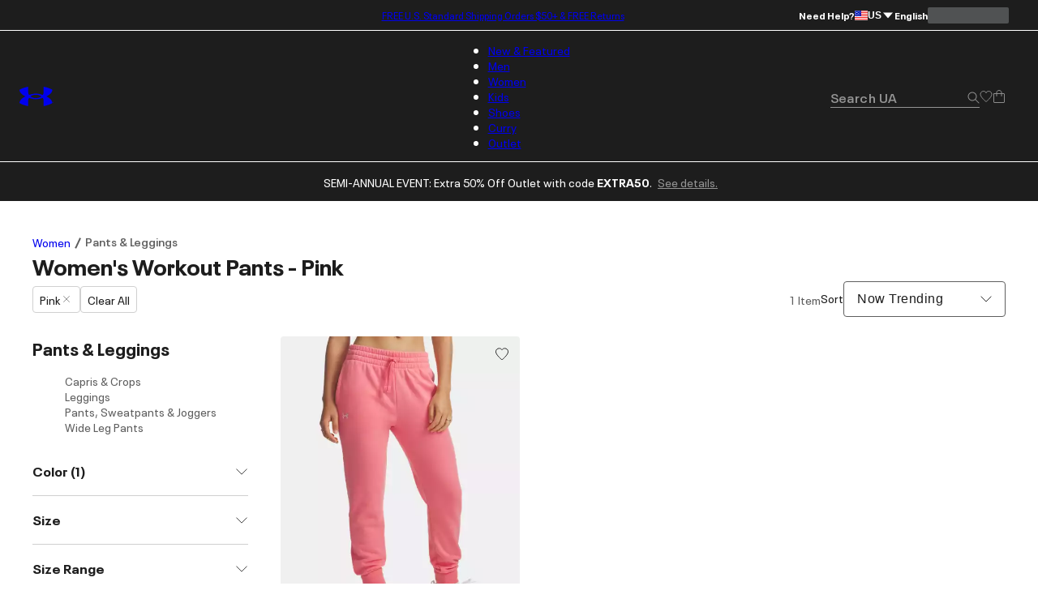

--- FILE ---
content_type: text/css; charset=utf-8
request_url: https://www.underarmour.com/_next/static/chunks/5d1f935906c6d32f.css
body_size: 12341
content:
.ReturnLabelHome-module-scss-module__Ndzf9G__container{max-width:var(--max-container-width);margin:var(--spacing-3md)auto var(--spacing-3xl)auto;padding:0 var(--spacing-xs)}.ReturnLabelHome-module-scss-module__Ndzf9G__container p{font-weight:var(--font-regular)}:is(.ReturnLabelHome-module-scss-module__Ndzf9G__container .test>strong,.ReturnLabelHome-module-scss-module__Ndzf9G__container .returnlabel>strong){font-family:var(--font-text);font-size:var(--font-size-body-large)}
:where([class*=font-]).Select-module-scss-module__HwIwSa__font-regular{font-weight:var(--font-regular)}:where([class*=font-]).Select-module-scss-module__HwIwSa__font-semibold{font-weight:var(--font-semibold)}:where([class*=font-]).Select-module-scss-module__HwIwSa__font-bold{font-weight:var(--font-bold)}:where([class*=font-]).Select-module-scss-module__HwIwSa__font-condensed-black{font-weight:var(--font-condensed-black)}.Select-module-scss-module__HwIwSa__select{--Select-block-count-local:var(--Select-block-count,6);--Select-base-padding-local:var(--Select-base-padding,16px);--Select-option-height-local:var(--Select-option-height,32px);--Select-icon-size-local:var(--Select-icon-size,14px);--Select-height-local:var(--Select-height,44px);--Select-text-color-local:var(--Select-text-color,#1d1d1d);--Select-background-color-local:var(--Select-background-color,#fff);--Select-icon-color-local:var(--Select-icon-color,#1d1d1d);--Select-default-color-local:var(--Select-default-color,#5f5f5f);--Select-active-color-local:var(--Select-active-color,#1d1d1d);--Select-active-background-color-local:var(--Select-active-background-color,#f0f0f0);--Select-error-color-local:var(--Select-error-color,#dc0019);--Select-border-width:1px;--Select-border-radius:4px;height:inherit;min-height:inherit;width:inherit;color:var(--Select-text-color-local);font-size:var(--font-size-body);display:inline-block;position:relative}.Select-module-scss-module__HwIwSa__select>button[type=button][role=combobox]{font-family:var(--font-default),sans-serif;box-sizing:border-box;width:100%;height:var(--Select-height);min-height:inherit;padding:calc(.5*var(--Select-base-padding-local))var(--Select-base-padding-local);border:var(--Select-border-width)solid var(--Select-default-color-local);border-radius:var(--Select-border-radius);cursor:pointer;text-align:left;color:inherit;background-color:var(--Select-background-color);font-family:var(--font-default),sans-serif;font-size:var(--font-size-h6);line-height:1.5;font-weight:var(--font-regular);letter-spacing:.5px;justify-content:space-between;align-items:center;display:inline-flex;position:relative}.Select-module-scss-module__HwIwSa__select>button[type=button][role=combobox][aria-invalid=true]{border-color:var(--Select-error-color-local)}.Select-module-scss-module__HwIwSa__select>button[type=button][role=combobox]:has(+[aria-invalid=true]){border-color:var(--Select-error-color-local)}.Select-module-scss-module__HwIwSa__select>button[type=button][role=combobox]>:first-child{text-overflow:ellipsis;white-space:nowrap;overflow:hidden}.Select-module-scss-module__HwIwSa__select>button[type=button][role=combobox]>svg[data-caret-icon]{width:var(--Select-icon-size-local);height:100%;color:var(--Select-icon-color-local);transform-origin:50%;transition:transform .25s ease-in-out;transform:rotate(180deg)}.Select-module-scss-module__HwIwSa__select>button[type=button][role=combobox]>svg[data-caret-icon]>line{stroke-width:8px}@media (hover:hover){.Select-module-scss-module__HwIwSa__select>button[type=button][role=combobox]:hover:where(:not(:disabled,:has(+[aria-invalid=true]))){border-color:var(--Select-active-color-local)}.Select-module-scss-module__HwIwSa__select>button[type=button][role=combobox]:hover:where(:not(:disabled,:has(+[aria-invalid=true])))>svg[data-caret-icon]{color:var(--Select-active-color-local)}}.Select-module-scss-module__HwIwSa__select>button[type=button][role=combobox]:disabled{cursor:default}.Select-module-scss-module__HwIwSa__select>button[type=button][role=combobox]:focus-visible{border-color:var(--Select-active-color-local);box-shadow:0 0 4px 2px var(--color-input-focus-shadow,#14a1ff);outline:none}.Select-module-scss-module__HwIwSa__select>button[type=button][role=combobox]:focus-visible>svg[data-caret-icon]{color:var(--Select-active-color-local)}.Select-module-scss-module__HwIwSa__select>button[type=button][role=combobox][aria-expanded=true]{border-color:var(--Select-active-color-local);border-bottom-right-radius:0;border-bottom-left-radius:0}.Select-module-scss-module__HwIwSa__select>button[type=button][role=combobox][aria-expanded=true]>svg[data-caret-icon]{color:var(--Select-active-color-local);transform:rotate(0)}.Select-module-scss-module__HwIwSa__select>button[type=button][role=combobox]+ul[role=listbox]{z-index:2;box-sizing:border-box;width:100%;max-height:calc(var(--Select-option-height-local)*var(--Select-block-count-local) + var(--Select-base-padding-local) + var(--Select-border-width)*2);padding:calc(.5*var(--Select-base-padding-local));border:var(--Select-border-width)solid var(--Select-active-color-local);border-radius:var(--Select-border-radius);background-color:var(--Select-background-color-local);border-top:0;border-top-left-radius:0;border-top-right-radius:0;margin:0;list-style:none;position:absolute;overflow:auto}.Select-module-scss-module__HwIwSa__select>button[type=button][role=combobox]+ul[role=listbox]>li[role=option]{font-family:var(--font-default),sans-serif;font-size:var(--font-size-body);line-height:1.5;font-weight:var(--font-regular);letter-spacing:0;justify-content:space-between;align-items:center;gap:var(--spacing-3xs);box-sizing:border-box;height:var(--Select-option-height-local);padding:calc(.5*var(--Select-base-padding-local));border-radius:var(--Select-border-radius);cursor:pointer;color:var(--Select-default-color-local);display:flex}.Select-module-scss-module__HwIwSa__select>button[type=button][role=combobox]+ul[role=listbox]>li[role=option]>svg{display:none}.Select-module-scss-module__HwIwSa__select>button[type=button][role=combobox]+ul[role=listbox]>li[role=option]>svg path{stroke-width:1px}.Select-module-scss-module__HwIwSa__select>button[type=button][role=combobox]+ul[role=listbox]>li[role=option][data-active=true]{color:var(--Select-active-color-local);background-color:var(--Select-active-background-color-local)}.Select-module-scss-module__HwIwSa__select>button[type=button][role=combobox]+ul[role=listbox]>li[role=option][aria-selected=true]{color:var(--Select-text-color-local);justify-content:space-between}.Select-module-scss-module__HwIwSa__select>button[type=button][role=combobox]+ul[role=listbox]>li[role=option][aria-selected=true] svg{display:block}.Select-module-scss-module__HwIwSa__select>button[type=button][role=combobox]+ul[role=listbox]>li[role=option][aria-disabled=true]{cursor:default;opacity:.6}.Select-module-scss-module__HwIwSa__select:has(fieldset)>button[type=button][role=combobox]{background-color:#0000;border:0}.Select-module-scss-module__HwIwSa__select:has(fieldset)>button[type=button][role=combobox][aria-invalid=true]~fieldset{border-color:var(--Select-error-color-local)}.Select-module-scss-module__HwIwSa__select:has(fieldset)>button[type=button][role=combobox]:has(+[aria-invalid=true])~fieldset{border-color:var(--Select-error-color-local)}@media (hover:hover){.Select-module-scss-module__HwIwSa__select:has(fieldset)>button[type=button][role=combobox]:hover:where(:not(:disabled,:has(+[aria-invalid=true])))~fieldset{border-color:var(--Select-active-color-local)}}.Select-module-scss-module__HwIwSa__select:has(fieldset)>button[type=button][role=combobox]:focus-visible~fieldset{border-color:var(--Select-active-color-local)}.Select-module-scss-module__HwIwSa__select:has(fieldset)>button[type=button][role=combobox][aria-expanded=true]~fieldset{border-color:var(--Select-active-color-local);border-bottom-right-radius:0;border-bottom-left-radius:0}.Select-module-scss-module__HwIwSa__select:has(fieldset) input[type=text][aria-invalid=true]+button~fieldset{border-color:var(--Select-error-color-local)}.Select-module-scss-module__HwIwSa__select:has(fieldset) input[type=text][aria-invalid=true]+button:hover~fieldset{border-color:var(--Select-error-color-local)}.Select-module-scss-module__HwIwSa__select:has(fieldset)>fieldset{pointer-events:none;box-sizing:border-box;width:100%;height:var(--Select-height);border-radius:var(--Select-border-radius);margin:0;padding:0;position:absolute;top:0;left:0;border:var(--Select-border-width)solid var(--Select-default-color-local)!important}.Select-module-scss-module__HwIwSa__select:has(fieldset)>fieldset legend{height:1px;font-size:var(--font-size-subtext);padding:0 var(--form-field-label-padding);margin-left:var(--form-field-label-offset);top:calc(-1*var(--spacing-2xs));position:relative}.Select-module-scss-module__HwIwSa__select .Select-module-scss-module__HwIwSa__untouched-label{color:var(--Select-default-color-local);font-size:var(--font-size-h6);font-weight:var(--font-regular)}.Select-module-scss-module__HwIwSa__select input[type=text]{opacity:0;z-index:-1;height:44px;position:absolute}.Select-module-scss-module__HwIwSa__select input[type=text][aria-invalid=true]+button,.Select-module-scss-module__HwIwSa__select input[type=text][aria-invalid=true]+button:hover{border-color:var(--Select-error-color-local)}
@keyframes DistanceDropdown-module-scss-module__BDm6ZG__fadeInOpacity{0%{opacity:.1}to{opacity:1}}@keyframes DistanceDropdown-module-scss-module__BDm6ZG__fadeInUp{0%{opacity:0;transform:translate3d(0,var(--spacing-sm),0)}to{opacity:1;transform:translate(0,0)}}.DistanceDropdown-module-scss-module__BDm6ZG__select-container{height:var(--button-height);width:var(--button-width);order:2;display:flex}.DistanceDropdown-module-scss-module__BDm6ZG__select-container>*{width:100%;height:100%}@media screen and (max-width:1023px){.DistanceDropdown-module-scss-module__BDm6ZG__select-container{width:calc(50% - var(--spacing-2xs));order:3}}
@keyframes PaymentForm-module-scss-module__ShfIPG__fadeInOpacity{0%{opacity:.1}to{opacity:1}}@keyframes PaymentForm-module-scss-module__ShfIPG__fadeInUp{0%{opacity:0;transform:translate3d(0,var(--spacing-sm),0)}to{opacity:1;transform:translate(0,0)}}.PaymentForm-module-scss-module__ShfIPG__payment-form .PaymentForm-module-scss-module__ShfIPG__loading-wrapper{margin-top:32px}.PaymentForm-module-scss-module__ShfIPG__payment-form fieldset{border:none;padding:0}.PaymentForm-module-scss-module__ShfIPG__payment-form .PaymentForm-module-scss-module__ShfIPG__form-row{gap:var(--spacing-xs);margin-bottom:20px;display:flex}@media screen and (max-width:1023px){.PaymentForm-module-scss-module__ShfIPG__payment-form .PaymentForm-module-scss-module__ShfIPG__form-row{flex-direction:column}}.PaymentForm-module-scss-module__ShfIPG__payment-form .PaymentForm-module-scss-module__ShfIPG__form-row>*{flex:1}@media screen and (max-width:1023px){.PaymentForm-module-scss-module__ShfIPG__payment-form .PaymentForm-module-scss-module__ShfIPG__form-row>*{margin-bottom:2px}}.PaymentForm-module-scss-module__ShfIPG__payment-form .PaymentForm-module-scss-module__ShfIPG__form-row input,.PaymentForm-module-scss-module__ShfIPG__payment-form .PaymentForm-module-scss-module__ShfIPG__form-row select{width:100%}.PaymentForm-module-scss-module__ShfIPG__payment-form .PaymentForm-module-scss-module__ShfIPG__outlined-input{border:1px solid var(--color-grey-3);border-radius:4px;flex:1;justify-content:center;min-height:44px;padding:0 14px;display:flex;position:relative}.PaymentForm-module-scss-module__ShfIPG__payment-form .PaymentForm-module-scss-module__ShfIPG__outlined-input input{border:none;outline:none;margin:1px}.PaymentForm-module-scss-module__ShfIPG__payment-form .PaymentForm-module-scss-module__ShfIPG__outlined-input__error{border-color:var(--color-red)}.PaymentForm-module-scss-module__ShfIPG__payment-form .PaymentForm-module-scss-module__ShfIPG__outlined-input__error:focus-within{outline:none}.PaymentForm-module-scss-module__ShfIPG__payment-form .PaymentForm-module-scss-module__ShfIPG__outlined-input__error label{color:var(--color-red)}.PaymentForm-module-scss-module__ShfIPG__payment-form .PaymentForm-module-scss-module__ShfIPG__outlined-input:focus-within{outline:1px solid var(--color-nav-background);outline-offset:-1px}.PaymentForm-module-scss-module__ShfIPG__payment-form .PaymentForm-module-scss-module__ShfIPG__outlined-input label{background-color:var(--color-white);top:0;left:var(--spacing-xs)-var(--spacing-3xs);font-size:var(--font-size-subtext);line-height:1.66667;font-weight:var(--font-semibold);padding:0 var(--spacing-3xs);position:absolute;transform:translateY(-50%)}.PaymentForm-module-scss-module__ShfIPG__payment-form h3{font-size:var(--font-size-h6);line-height:1.5;font-weight:var(--font-semibold);letter-spacing:.5px;margin:var(--spacing-sm)0 var(--spacing-2xs)0}@media screen and (max-width:1023px){.PaymentForm-module-scss-module__ShfIPG__payment-form h3{font-size:var(--font-size-body);line-height:1.71429;font-weight:var(--font-bold);letter-spacing:0;margin-top:var(--spacing-xs);line-height:1.71429}}.PaymentForm-module-scss-module__ShfIPG__checkout-error{padding:var(--spacing-xs);background-color:var(--color-grey-2);color:var(--color-red);border-radius:3px;display:flex}.PaymentForm-module-scss-module__ShfIPG__checkout-error svg{margin-right:var(--spacing-xs);flex-shrink:0}.PaymentForm-module-scss-module__ShfIPG__checkout-error svg circle{fill:#0000}.PaymentForm-module-scss-module__ShfIPG__payment-methods-wrapper{padding-bottom:var(--spacing-lg);border-bottom:1px solid var(--color-grey-3);display:flex}@media screen and (max-width:1023px){.PaymentForm-module-scss-module__ShfIPG__payment-methods-wrapper{padding-bottom:var(--spacing-sm);display:block}}.PaymentForm-module-scss-module__ShfIPG__payment-methods-wrapper .PaymentForm-module-scss-module__ShfIPG__credit-card-form,.PaymentForm-module-scss-module__ShfIPG__payment-methods-wrapper .PaymentForm-module-scss-module__ShfIPG__payment-form{padding:var(--spacing-xs)0}@media screen and (max-width:1023px){.PaymentForm-module-scss-module__ShfIPG__payment-methods-wrapper .PaymentForm-module-scss-module__ShfIPG__credit-card-form,.PaymentForm-module-scss-module__ShfIPG__payment-methods-wrapper .PaymentForm-module-scss-module__ShfIPG__payment-form{padding:0}.PaymentForm-module-scss-module__ShfIPG__payment-methods-wrapper .PaymentForm-module-scss-module__ShfIPG__credit-card-form{margin:0}}.PaymentForm-module-scss-module__ShfIPG__payment-methods-wrapper .PaymentForm-module-scss-module__ShfIPG__payment-method-form{margin-left:var(--spacing-md);margin-top:var(--spacing-sm);flex:1}@media screen and (max-width:1023px){.PaymentForm-module-scss-module__ShfIPG__payment-methods-wrapper .PaymentForm-module-scss-module__ShfIPG__payment-method-form{margin:0}}.PaymentForm-module-scss-module__ShfIPG__payment-methods-wrapper .PaymentForm-module-scss-module__ShfIPG__payment-method_heading-mobile{display:none}@media screen and (max-width:1023px){.PaymentForm-module-scss-module__ShfIPG__payment-methods-wrapper .PaymentForm-module-scss-module__ShfIPG__payment-method_heading-mobile{display:block}.PaymentForm-module-scss-module__ShfIPG__payment-methods-wrapper .PaymentForm-module-scss-module__ShfIPG__payment-method_body{margin-top:var(--spacing-sm)}}.PaymentForm-module-scss-module__ShfIPG__payment-methods-wrapper .PaymentForm-module-scss-module__ShfIPG__payment-method .PaymentForm-module-scss-module__ShfIPG__credit-card-icons-label{flex-direction:row;display:flex}.PaymentForm-module-scss-module__ShfIPG__payment-methods-wrapper .PaymentForm-module-scss-module__ShfIPG__radio-item{margin-top:var(--spacing-xs)}.PaymentForm-module-scss-module__ShfIPG__payment-methods-wrapper .PaymentForm-module-scss-module__ShfIPG__radio-item--mobile{margin:var(--spacing-xs)0 var(--spacing-sm)0}.PaymentForm-module-scss-module__ShfIPG__payment-methods-wrapper .PaymentForm-module-scss-module__ShfIPG__radio-item--mobile>span{justify-content:space-between;width:100%;display:flex}.PaymentForm-module-scss-module__ShfIPG__payment-methods-wrapper .PaymentForm-module-scss-module__ShfIPG__klarna{flex:1;display:flex}.PaymentForm-module-scss-module__ShfIPG__payment-methods-wrapper iframe{border:none}.PaymentForm-module-scss-module__ShfIPG__payment-methods-wrapper [role=alert]{color:var(--color-red);margin-top:var(--spacing-2xs);margin-bottom:2px;font-size:12px}.PaymentForm-module-scss-module__ShfIPG__payment-methods-wrapper .PaymentForm-module-scss-module__ShfIPG__payment-method[aria-hidden=true],.PaymentForm-module-scss-module__ShfIPG__payment-methods-wrapper .PaymentForm-module-scss-module__ShfIPG__payment-form[aria-hidden=true]{display:none}.PaymentForm-module-scss-module__ShfIPG__payment-methods-wrapper .PaymentForm-module-scss-module__ShfIPG__checkbox-address-container{flex-direction:column;align-items:flex-start;display:flex}.PaymentForm-module-scss-module__ShfIPG__payment-methods-wrapper .PaymentForm-module-scss-module__ShfIPG__billing-country-input{width:208px}@media screen and (max-width:1023px){.PaymentForm-module-scss-module__ShfIPG__payment-methods-wrapper .PaymentForm-module-scss-module__ShfIPG__billing-country-input{width:100%}}.PaymentForm-module-scss-module__ShfIPG__paymetric-iframe{--paymetric-iframe-min-height:275px;height:calc(var(--paymetric-iframe-height,var(--paymetric-iframe-min-height)) + 25px);min-height:calc(var(--paymetric-iframe-min-height) + 25px);padding:0 0 0 var(--spacing-xs);width:100%}@media screen and (min-width:768px){.PaymentForm-module-scss-module__ShfIPG__paymetric-iframe{padding:0}}.PaymentForm-module-scss-module__ShfIPG__button-wrapper{flex-direction:row;justify-content:flex-end;display:flex;overflow:visible}.PaymentForm-module-scss-module__ShfIPG__button-wrapper>div button{width:230px;position:relative}@media screen and (max-width:1023px){.PaymentForm-module-scss-module__ShfIPG__button-wrapper>div{bottom:var(--safe-margin-bottom);background-color:var(--color-white);z-index:2;width:100%;padding:16px 24px;position:fixed;left:0;box-shadow:0 2px 10px #0003}.PaymentForm-module-scss-module__ShfIPG__button-wrapper>div button{width:100%;height:55px;margin-top:0}}.PaymentForm-module-scss-module__ShfIPG__button-wrapper .PaymentForm-module-scss-module__ShfIPG__third-party-ctas{text-align:center}@media screen and (min-width:1024px){.PaymentForm-module-scss-module__ShfIPG__button-wrapper .PaymentForm-module-scss-module__ShfIPG__third-party-ctas{width:230px;margin-top:var(--spacing-sm)}}@media screen and (max-width:1023px){.PaymentForm-module-scss-module__ShfIPG__button-wrapper .PaymentForm-module-scss-module__ShfIPG__third-party-ctas{width:100%}}.PaymentForm-module-scss-module__ShfIPG__heading-row{margin-bottom:var(--spacing-2xs);justify-content:space-between;align-items:flex-end;display:flex}.PaymentForm-module-scss-module__ShfIPG__heading-row .PaymentForm-module-scss-module__ShfIPG__billing-firstline{margin:var(--spacing-md)0 28px;justify-content:center;display:flex}@media screen and (max-width:1023px){.PaymentForm-module-scss-module__ShfIPG__heading-row .PaymentForm-module-scss-module__ShfIPG__billing-firstline{flex-direction:column;gap:24px}}.PaymentForm-module-scss-module__ShfIPG__heading-row .PaymentForm-module-scss-module__ShfIPG__billing-firstline h3{margin:0 100px 0 0}@media screen and (max-width:1023px){.PaymentForm-module-scss-module__ShfIPG__heading-row .PaymentForm-module-scss-module__ShfIPG__billing-firstline h3{margin:0}}.PaymentForm-module-scss-module__ShfIPG__heading-row .PaymentForm-module-scss-module__ShfIPG__billing-firstline h3 .PaymentForm-module-scss-module__ShfIPG__checkbox label{align-items:center}.PaymentForm-module-scss-module__ShfIPG__heading-row h3{font-size:var(--font-size-h6);line-height:1.5;font-weight:var(--font-semibold);letter-spacing:.5px;margin-bottom:28px}@media screen and (max-width:1023px){.PaymentForm-module-scss-module__ShfIPG__heading-row h3{font-size:var(--font-size-body)}}.PaymentForm-module-scss-module__ShfIPG__heading-row .PaymentForm-module-scss-module__ShfIPG__required-fields{font-size:.6875rem;font-weight:var(--font-semibold);color:var(--color-grey-5)}.PaymentForm-module-scss-module__ShfIPG__saved-addresses{align-items:flex-start;gap:var(--spacing-sm);margin-bottom:var(--spacing-sm);--min-address-card-height:156px;grid-template-columns:1fr 1fr;align-items:stretch;padding:0;list-style-type:none;display:grid}@media screen and (max-width:1023px){.PaymentForm-module-scss-module__ShfIPG__saved-addresses{gap:var(--spacing-3xs);flex-wrap:nowrap;display:flex;overflow:scroll hidden}}.PaymentForm-module-scss-module__ShfIPG__saved-addresses .PaymentForm-module-scss-module__ShfIPG__address-card{text-align:unset;color:unset;background:0 0;text-decoration:none}@media screen and (max-width:1023px){.PaymentForm-module-scss-module__ShfIPG__saved-addresses .PaymentForm-module-scss-module__ShfIPG__address-card{width:13.3125rem;min-width:13.3125rem;min-height:var(--min-address-card-height);margin-right:1rem;padding:1rem 1.875rem 1rem 1.5rem}.PaymentForm-module-scss-module__ShfIPG__saved-addresses{max-width:calc(100vw - var(--spacing-md));overflow:scroll hidden}}.PaymentForm-module-scss-module__ShfIPG__edit-shipping-address.PaymentForm-module-scss-module__ShfIPG__new-shipping-address__hidden{display:none}.PaymentForm-module-scss-module__ShfIPG__terms.PaymentForm-module-scss-module__ShfIPG__terms.PaymentForm-module-scss-module__ShfIPG__terms{align-items:center;gap:var(--spacing-2xs);margin-top:var(--spacing-xs);display:flex}@media screen and (min-width:1024px){.PaymentForm-module-scss-module__ShfIPG__terms.PaymentForm-module-scss-module__ShfIPG__terms.PaymentForm-module-scss-module__ShfIPG__terms{display:none}}.PaymentForm-module-scss-module__ShfIPG__terms.PaymentForm-module-scss-module__ShfIPG__terms.PaymentForm-module-scss-module__ShfIPG__terms>*{margin:0}.PaymentForm-module-scss-module__ShfIPG__guest-billing-address{margin:var(--spacing-sm)0 0 var(--spacing-md);flex-direction:column;display:flex}.PaymentForm-module-scss-module__ShfIPG__guest-billing-address span{font-size:var(--font-size-subtext);word-break:break-word;word-wrap:break-word}.PaymentForm-module-scss-module__ShfIPG__billing-section-wrapper.PaymentForm-module-scss-module__ShfIPG__enhanced-checkout{margin-bottom:var(--spacing-lg)}.PaymentForm-module-scss-module__ShfIPG__billing-section-wrapper.PaymentForm-module-scss-module__ShfIPG__enhanced-checkout fieldset{margin:0}.PaymentForm-module-scss-module__ShfIPG__billing-section-wrapper.PaymentForm-module-scss-module__ShfIPG__enhanced-checkout .PaymentForm-module-scss-module__ShfIPG__heading-row{margin-bottom:0}.PaymentForm-module-scss-module__ShfIPG__billing-section-wrapper.PaymentForm-module-scss-module__ShfIPG__enhanced-checkout .PaymentForm-module-scss-module__ShfIPG__billing-firstline{gap:var(--spacing-xs);margin:var(--spacing-md)0 0;flex-direction:column;display:flex}.PaymentForm-module-scss-module__ShfIPG__billing-section-wrapper.PaymentForm-module-scss-module__ShfIPG__enhanced-checkout .PaymentForm-module-scss-module__ShfIPG__billing-firstline h3{font-size:var(--font-size-h5);line-height:1.33333;font-weight:var(--font-bold);letter-spacing:.5px}@media screen and (max-width:1023px){.PaymentForm-module-scss-module__ShfIPG__billing-section-wrapper.PaymentForm-module-scss-module__ShfIPG__enhanced-checkout .PaymentForm-module-scss-module__ShfIPG__billing-firstline h3{font-size:1.25rem}}.PaymentForm-module-scss-module__ShfIPG__billing-section-wrapper.PaymentForm-module-scss-module__ShfIPG__enhanced-checkout .PaymentForm-module-scss-module__ShfIPG__edit-shipping-address{margin:var(--spacing-xs)0}.PaymentForm-module-scss-module__ShfIPG__billing-section-wrapper.PaymentForm-module-scss-module__ShfIPG__enhanced-checkout .PaymentForm-module-scss-module__ShfIPG__saved-addresses-options{gap:var(--spacing-xs);margin:var(--spacing-sm)0;flex-direction:column;display:flex}.PaymentForm-module-scss-module__ShfIPG__billing-section-wrapper.PaymentForm-module-scss-module__ShfIPG__enhanced-checkout .PaymentForm-module-scss-module__ShfIPG__saved-addresses-options .PaymentForm-module-scss-module__ShfIPG__address-row{gap:var(--spacing-2xs)}.PaymentForm-module-scss-module__ShfIPG__billing-section-wrapper.PaymentForm-module-scss-module__ShfIPG__enhanced-checkout .PaymentForm-module-scss-module__ShfIPG__saved-addresses-options .PaymentForm-module-scss-module__ShfIPG__address-row>p{padding-right:var(--spacing-2xs);display:inline}@media screen and (max-width:1023px){.PaymentForm-module-scss-module__ShfIPG__billing-section-wrapper.PaymentForm-module-scss-module__ShfIPG__enhanced-checkout .PaymentForm-module-scss-module__ShfIPG__saved-addresses-options .PaymentForm-module-scss-module__ShfIPG__address-row{font-size:var(--font-size-body);line-height:1.71429;font-weight:var(--font-regular);letter-spacing:0;flex-direction:column;flex-grow:1;gap:0;display:flex}}.PaymentForm-module-scss-module__ShfIPG__billing-section-wrapper.PaymentForm-module-scss-module__ShfIPG__enhanced-checkout .PaymentForm-module-scss-module__ShfIPG__saved-addresses-options .PaymentForm-module-scss-module__ShfIPG__address-row .PaymentForm-module-scss-module__ShfIPG__address-name{font-weight:var(--font-bold)}.PaymentForm-module-scss-module__ShfIPG__billing-section-wrapper.PaymentForm-module-scss-module__ShfIPG__enhanced-checkout .PaymentForm-module-scss-module__ShfIPG__saved-addresses-options .PaymentForm-module-scss-module__ShfIPG__address-row .PaymentForm-module-scss-module__ShfIPG__address-full-name{font-weight:var(--font-bold);margin-right:var(--spacing-2xs)}@media screen and (max-width:1023px){.PaymentForm-module-scss-module__ShfIPG__billing-section-wrapper.PaymentForm-module-scss-module__ShfIPG__enhanced-checkout .PaymentForm-module-scss-module__ShfIPG__saved-addresses-options .PaymentForm-module-scss-module__ShfIPG__address-row .PaymentForm-module-scss-module__ShfIPG__address{flex-direction:column;align-self:flex-start;display:flex}}.PaymentForm-module-scss-module__ShfIPG__billing-section-wrapper.PaymentForm-module-scss-module__ShfIPG__enhanced-checkout .PaymentForm-module-scss-module__ShfIPG__saved-addresses-options .PaymentForm-module-scss-module__ShfIPG__single-address-option input{clip-path:inset(50%);white-space:nowrap;border:0;width:1px;height:1px;margin:0;padding:0;position:absolute;overflow:hidden}.PaymentForm-module-scss-module__ShfIPG__billing-section-wrapper.PaymentForm-module-scss-module__ShfIPG__enhanced-checkout .PaymentForm-module-scss-module__ShfIPG__saved-addresses-options .PaymentForm-module-scss-module__ShfIPG__single-address-option .PaymentForm-module-scss-module__ShfIPG__address-row{align-items:flex-start}.PaymentForm-module-scss-module__ShfIPG__billing-section-wrapper.PaymentForm-module-scss-module__ShfIPG__enhanced-checkout .PaymentForm-module-scss-module__ShfIPG__saved-addresses-options .PaymentForm-module-scss-module__ShfIPG__single-address-option .PaymentForm-module-scss-module__ShfIPG__address-row>div{flex-direction:column}.PaymentForm-module-scss-module__ShfIPG__billing-section-wrapper.PaymentForm-module-scss-module__ShfIPG__enhanced-checkout .PaymentForm-module-scss-module__ShfIPG__add-billing-btn{color:var(--color-grey-5);font-size:var(--font-size-h6);line-height:1.5;font-weight:var(--font-semibold);letter-spacing:.5px;align-items:center;display:flex}.PaymentForm-module-scss-module__ShfIPG__billing-section-wrapper.PaymentForm-module-scss-module__ShfIPG__enhanced-checkout .PaymentForm-module-scss-module__ShfIPG__add-billing-btn svg{margin-right:var(--spacing-2xs)}.PaymentForm-module-scss-module__ShfIPG__billing-section-wrapper.PaymentForm-module-scss-module__ShfIPG__enhanced-checkout .PaymentForm-module-scss-module__ShfIPG__add-billing-btn:hover{color:var(--color-black)}@media screen and (max-width:1023px){.PaymentForm-module-scss-module__ShfIPG__billing-section-wrapper.PaymentForm-module-scss-module__ShfIPG__enhanced-checkout .PaymentForm-module-scss-module__ShfIPG__add-billing-btn{font-size:var(--font-size-body);line-height:1.71429;font-weight:var(--font-semibold);letter-spacing:0}}form.PaymentForm-module-scss-module__ShfIPG__csr{width:334px}form.PaymentForm-module-scss-module__ShfIPG__csr .PaymentForm-module-scss-module__ShfIPG__form-group{margin:0 0 var(--field-row-spacing);flex-basis:100%;justify-content:space-between;align-items:flex-start;display:flex}form.PaymentForm-module-scss-module__ShfIPG__csr .PaymentForm-module-scss-module__ShfIPG__form-group input,form.PaymentForm-module-scss-module__ShfIPG__csr .PaymentForm-module-scss-module__ShfIPG__form-group div[data-select=true]{width:100%}form.PaymentForm-module-scss-module__ShfIPG__csr .PaymentForm-module-scss-module__ShfIPG__form-group div[data-select=true] div[role=alert]{display:none}@media screen and (min-width:768px){form.PaymentForm-module-scss-module__ShfIPG__csr .PaymentForm-module-scss-module__ShfIPG__form-group{flex-basis:calc(50% - var(--spacing-xs)/2)}}
@keyframes SizeLikeMineModal-module-scss-module__tlQa1a__fadeInOpacity{0%{opacity:.1}to{opacity:1}}@keyframes SizeLikeMineModal-module-scss-module__tlQa1a__fadeInUp{0%{opacity:0;transform:translate3d(0,var(--spacing-sm),0)}to{opacity:1;transform:translate(0,0)}}dialog.SizeLikeMineModal-module-scss-module__tlQa1a__size-like-mine-dialog h3[data-dialog-title]{font-family:var(--font-extended)}dialog.SizeLikeMineModal-module-scss-module__tlQa1a__size-like-mine-dialog .SizeLikeMineModal-module-scss-module__tlQa1a__size-like-mine-dialog-content{justify-self:start;gap:var(--spacing-xs);flex-direction:column;display:flex}dialog.SizeLikeMineModal-module-scss-module__tlQa1a__size-like-mine-dialog .SizeLikeMineModal-module-scss-module__tlQa1a__size-like-mine-dialog-content .SizeLikeMineModal-module-scss-module__tlQa1a__size-like-mine-button{gap:var(--spacing-xs);cursor:pointer;text-align:left;width:100%;font-family:inherit;font-size:inherit;color:var(--color-primary-text);background:0 0;border:none;padding:0;text-decoration:none;display:flex}dialog.SizeLikeMineModal-module-scss-module__tlQa1a__size-like-mine-dialog .SizeLikeMineModal-module-scss-module__tlQa1a__size-like-mine-dialog-content .SizeLikeMineModal-module-scss-module__tlQa1a__size-like-mine-button>div:first-of-type{background-color:var(--color-grey-2);width:108px;display:flex}dialog.SizeLikeMineModal-module-scss-module__tlQa1a__size-like-mine-dialog .SizeLikeMineModal-module-scss-module__tlQa1a__size-like-mine-dialog-content .SizeLikeMineModal-module-scss-module__tlQa1a__size-like-mine-button>div:first-of-type img{opacity:.75}dialog.SizeLikeMineModal-module-scss-module__tlQa1a__size-like-mine-dialog .SizeLikeMineModal-module-scss-module__tlQa1a__size-like-mine-dialog-content .SizeLikeMineModal-module-scss-module__tlQa1a__size-like-mine-button.SizeLikeMineModal-module-scss-module__tlQa1a__size-like-mine-button-active div>img,dialog.SizeLikeMineModal-module-scss-module__tlQa1a__size-like-mine-dialog .SizeLikeMineModal-module-scss-module__tlQa1a__size-like-mine-dialog-content .SizeLikeMineModal-module-scss-module__tlQa1a__size-like-mine-button:hover div>img{opacity:1}dialog.SizeLikeMineModal-module-scss-module__tlQa1a__size-like-mine-dialog .SizeLikeMineModal-module-scss-module__tlQa1a__size-like-mine-dialog-content .SizeLikeMineModal-module-scss-module__tlQa1a__size-like-mine-button>div:last-of-type{gap:var(--spacing-xs);width:100%;font-size:var(--font-size-h6);line-height:1.5;font-weight:var(--font-regular);letter-spacing:.5px;flex-direction:column;display:flex}dialog.SizeLikeMineModal-module-scss-module__tlQa1a__size-like-mine-dialog .SizeLikeMineModal-module-scss-module__tlQa1a__size-like-mine-dialog-content .SizeLikeMineModal-module-scss-module__tlQa1a__size-like-mine-button>div:last-of-type>div{align-items:center;gap:var(--spacing-xs);font-weight:var(--font-bold);display:flex}dialog.SizeLikeMineModal-module-scss-module__tlQa1a__size-like-mine-dialog .SizeLikeMineModal-module-scss-module__tlQa1a__size-like-mine-dialog-content .SizeLikeMineModal-module-scss-module__tlQa1a__size-like-mine-button>div:last-of-type>span{letter-spacing:0}
@keyframes GiftcardPayment-module-scss-module__yDmQJq__fadeInOpacity{0%{opacity:.1}to{opacity:1}}@keyframes GiftcardPayment-module-scss-module__yDmQJq__fadeInUp{0%{opacity:0;transform:translate3d(0,var(--spacing-sm),0)}to{opacity:1;transform:translate(0,0)}}.GiftcardPayment-module-scss-module__yDmQJq__gc-payment{border-bottom:1px solid var(--color-grey-3);padding:var(--spacing-md)0;display:flex;position:relative}.GiftcardPayment-module-scss-module__yDmQJq__gc-payment .GiftcardPayment-module-scss-module__yDmQJq__loading-wrapper{margin-top:32px}.GiftcardPayment-module-scss-module__yDmQJq__gc-payment fieldset{border:none;padding:0}.GiftcardPayment-module-scss-module__yDmQJq__gc-payment .GiftcardPayment-module-scss-module__yDmQJq__form-row{gap:var(--spacing-xs);margin-bottom:20px;display:flex}@media screen and (max-width:1023px){.GiftcardPayment-module-scss-module__yDmQJq__gc-payment .GiftcardPayment-module-scss-module__yDmQJq__form-row{flex-direction:column}}.GiftcardPayment-module-scss-module__yDmQJq__gc-payment .GiftcardPayment-module-scss-module__yDmQJq__form-row>*{flex:1}@media screen and (max-width:1023px){.GiftcardPayment-module-scss-module__yDmQJq__gc-payment .GiftcardPayment-module-scss-module__yDmQJq__form-row>*{margin-bottom:2px}}.GiftcardPayment-module-scss-module__yDmQJq__gc-payment .GiftcardPayment-module-scss-module__yDmQJq__form-row input,.GiftcardPayment-module-scss-module__yDmQJq__gc-payment .GiftcardPayment-module-scss-module__yDmQJq__form-row select{width:100%}.GiftcardPayment-module-scss-module__yDmQJq__gc-payment .GiftcardPayment-module-scss-module__yDmQJq__outlined-input{border:1px solid var(--color-grey-3);border-radius:4px;flex:1;justify-content:center;min-height:44px;padding:0 14px;display:flex;position:relative}.GiftcardPayment-module-scss-module__yDmQJq__gc-payment .GiftcardPayment-module-scss-module__yDmQJq__outlined-input input{border:none;outline:none;margin:1px}.GiftcardPayment-module-scss-module__yDmQJq__gc-payment .GiftcardPayment-module-scss-module__yDmQJq__outlined-input__error{border-color:var(--color-red)}.GiftcardPayment-module-scss-module__yDmQJq__gc-payment .GiftcardPayment-module-scss-module__yDmQJq__outlined-input__error:focus-within{outline:none}.GiftcardPayment-module-scss-module__yDmQJq__gc-payment .GiftcardPayment-module-scss-module__yDmQJq__outlined-input__error label{color:var(--color-red)}.GiftcardPayment-module-scss-module__yDmQJq__gc-payment .GiftcardPayment-module-scss-module__yDmQJq__outlined-input:focus-within{outline:1px solid var(--color-nav-background);outline-offset:-1px}.GiftcardPayment-module-scss-module__yDmQJq__gc-payment .GiftcardPayment-module-scss-module__yDmQJq__outlined-input label{background-color:var(--color-white);top:0;left:var(--spacing-xs)-var(--spacing-3xs);font-size:var(--font-size-subtext);line-height:1.66667;font-weight:var(--font-semibold);padding:0 var(--spacing-3xs);position:absolute;transform:translateY(-50%)}.GiftcardPayment-module-scss-module__yDmQJq__gc-payment h3{font-size:var(--font-size-h6);line-height:1.5;font-weight:var(--font-semibold);letter-spacing:.5px;margin:var(--spacing-sm)0 var(--spacing-2xs)0}@media screen and (max-width:1023px){.GiftcardPayment-module-scss-module__yDmQJq__gc-payment h3{font-size:var(--font-size-body);line-height:1.71429;font-weight:var(--font-bold);letter-spacing:0;margin-top:var(--spacing-xs);line-height:1.71429}}.GiftcardPayment-module-scss-module__yDmQJq__gc-payment .GiftcardPayment-module-scss-module__yDmQJq__loader-container{background-color:var(--color-white);opacity:.5;z-index:1;justify-content:center;align-items:center;width:100%;height:100%;display:flex;position:absolute;top:0;left:0}@media screen and (max-width:1023px){.GiftcardPayment-module-scss-module__yDmQJq__gc-payment{padding:var(--spacing-md)0 var(--spacing-xs)0;flex-direction:column}}.GiftcardPayment-module-scss-module__yDmQJq__gc-payment_title{font-size:var(--font-size-h6);line-height:1.5;font-weight:var(--font-semibold);letter-spacing:.5px;line-height:1}.GiftcardPayment-module-scss-module__yDmQJq__gc-payment_form{margin-left:var(--spacing-sm);flex:1}@media screen and (max-width:1023px){.GiftcardPayment-module-scss-module__yDmQJq__gc-payment_form{margin-left:0}}.GiftcardPayment-module-scss-module__yDmQJq__gc-payment_form-checkbox{display:flex}@media screen and (max-width:1023px){.GiftcardPayment-module-scss-module__yDmQJq__gc-payment_form-checkbox{padding:var(--spacing-xs)0}.GiftcardPayment-module-scss-module__yDmQJq__gc-payment_form-checkbox label>span{font-size:var(--font-size-body);line-height:1.71429;font-weight:var(--font-regular);letter-spacing:0}}.GiftcardPayment-module-scss-module__yDmQJq__gc-payment_form-checkbox .form-field{width:auto}.GiftcardPayment-module-scss-module__yDmQJq__gc-payment_form-checkbox label{font-size:var(--font-size-body);line-height:1.71429;font-weight:var(--font-regular);letter-spacing:0}.GiftcardPayment-module-scss-module__yDmQJq__gc-payment_form-checkbox .GiftcardPayment-module-scss-module__yDmQJq__gc-ua-logo{border:1px solid var(--color-ghost-option);height:var(--spacing-xs);padding:0 5px;display:inline-flex}.GiftcardPayment-module-scss-module__yDmQJq__gc-payment_form-container .GiftcardPayment-module-scss-module__yDmQJq__gc-node{font-size:.8125rem}.GiftcardPayment-module-scss-module__yDmQJq__gc-payment_form-container .GiftcardPayment-module-scss-module__yDmQJq__gc-node-details{margin-top:var(--spacing-xs);display:flex}@media screen and (max-width:1023px){.GiftcardPayment-module-scss-module__yDmQJq__gc-payment_form-container .GiftcardPayment-module-scss-module__yDmQJq__gc-node-details{margin-left:var(--spacing-md);flex-direction:column}}.GiftcardPayment-module-scss-module__yDmQJq__gc-payment_form-container .GiftcardPayment-module-scss-module__yDmQJq__gc-node-details .GiftcardPayment-module-scss-module__yDmQJq__gc-num-pin{color:var(--color-secondary-text);flex:1;line-height:.5;display:flex}.GiftcardPayment-module-scss-module__yDmQJq__gc-payment_form-container .GiftcardPayment-module-scss-module__yDmQJq__gc-node-details .GiftcardPayment-module-scss-module__yDmQJq__gc-num-pin p:first-child{font-weight:var(--font-bold);color:var(--color-primary-text)}@media screen and (max-width:1023px){.GiftcardPayment-module-scss-module__yDmQJq__gc-payment_form-container .GiftcardPayment-module-scss-module__yDmQJq__gc-node-details .GiftcardPayment-module-scss-module__yDmQJq__gc-num-pin .GiftcardPayment-module-scss-module__yDmQJq__gc-number{flex:4}}.GiftcardPayment-module-scss-module__yDmQJq__gc-payment_form-container .GiftcardPayment-module-scss-module__yDmQJq__gc-node-details .GiftcardPayment-module-scss-module__yDmQJq__gc-num-pin .GiftcardPayment-module-scss-module__yDmQJq__gc-pin{color:var(--color-primary-text);font-weight:var(--font-bold);margin-left:var(--spacing-md)}@media screen and (max-width:1023px){.GiftcardPayment-module-scss-module__yDmQJq__gc-payment_form-container .GiftcardPayment-module-scss-module__yDmQJq__gc-node-details .GiftcardPayment-module-scss-module__yDmQJq__gc-num-pin .GiftcardPayment-module-scss-module__yDmQJq__gc-pin{flex:1}}.GiftcardPayment-module-scss-module__yDmQJq__gc-payment_form-container .GiftcardPayment-module-scss-module__yDmQJq__gc-node-details .GiftcardPayment-module-scss-module__yDmQJq__gc-remove-btn{font-size:var(--font-size-subtext);line-height:1.66667;font-weight:var(--font-bold);letter-spacing:0;color:var(--color-secondary-text);cursor:pointer;background-color:var(--color-white);border:none}@media screen and (max-width:1023px){.GiftcardPayment-module-scss-module__yDmQJq__gc-payment_form-container .GiftcardPayment-module-scss-module__yDmQJq__gc-node-details .GiftcardPayment-module-scss-module__yDmQJq__gc-remove-btn{width:fit-content;margin-top:var(--spacing-2xs);padding:0}}.GiftcardPayment-module-scss-module__yDmQJq__gc-payment_form-container .GiftcardPayment-module-scss-module__yDmQJq__gc-node label{line-height:1.2}.GiftcardPayment-module-scss-module__yDmQJq__gc-payment_form-container .GiftcardPayment-module-scss-module__yDmQJq__gc-node fieldset{gap:var(--spacing-xs);margin:0 0 20px;display:flex}@media screen and (max-width:767px){.GiftcardPayment-module-scss-module__yDmQJq__gc-payment_form-container .GiftcardPayment-module-scss-module__yDmQJq__gc-node fieldset{flex-direction:column}}.GiftcardPayment-module-scss-module__yDmQJq__gc-payment_form-container .GiftcardPayment-module-scss-module__yDmQJq__gc-node.GiftcardPayment-module-scss-module__yDmQJq__enhanced-checkout .GiftcardPayment-module-scss-module__yDmQJq__gc-node-details{margin:var(--spacing-xs)0;display:flex}@media screen and (max-width:767px){.GiftcardPayment-module-scss-module__yDmQJq__gc-payment_form-container .GiftcardPayment-module-scss-module__yDmQJq__gc-node.GiftcardPayment-module-scss-module__yDmQJq__enhanced-checkout .GiftcardPayment-module-scss-module__yDmQJq__gc-node-details{flex-direction:column}}.GiftcardPayment-module-scss-module__yDmQJq__gc-payment_form-container .GiftcardPayment-module-scss-module__yDmQJq__gc-node.GiftcardPayment-module-scss-module__yDmQJq__enhanced-checkout .GiftcardPayment-module-scss-module__yDmQJq__gc-node-details .GiftcardPayment-module-scss-module__yDmQJq__gc-num-pin{color:var(--color-secondary-text);flex:none;display:flex}.GiftcardPayment-module-scss-module__yDmQJq__gc-payment_form-container .GiftcardPayment-module-scss-module__yDmQJq__gc-node.GiftcardPayment-module-scss-module__yDmQJq__enhanced-checkout .GiftcardPayment-module-scss-module__yDmQJq__gc-node-details .GiftcardPayment-module-scss-module__yDmQJq__gc-num-pin p{font-size:var(--font-size-h6);line-height:1.5;font-weight:var(--font-regular);letter-spacing:.5px;margin:0}@media screen and (max-width:767px){.GiftcardPayment-module-scss-module__yDmQJq__gc-payment_form-container .GiftcardPayment-module-scss-module__yDmQJq__gc-node.GiftcardPayment-module-scss-module__yDmQJq__enhanced-checkout .GiftcardPayment-module-scss-module__yDmQJq__gc-node-details .GiftcardPayment-module-scss-module__yDmQJq__gc-num-pin p{font-size:var(--font-size-body);line-height:1.71429;font-weight:var(--font-regular);letter-spacing:0}}.GiftcardPayment-module-scss-module__yDmQJq__gc-payment_form-container .GiftcardPayment-module-scss-module__yDmQJq__gc-node.GiftcardPayment-module-scss-module__yDmQJq__enhanced-checkout .GiftcardPayment-module-scss-module__yDmQJq__gc-node-details .GiftcardPayment-module-scss-module__yDmQJq__gc-num-pin p:first-child{color:var(--color-primary-text);font-weight:var(--font-semibold)}@media screen and (max-width:767px){.GiftcardPayment-module-scss-module__yDmQJq__gc-payment_form-container .GiftcardPayment-module-scss-module__yDmQJq__gc-node.GiftcardPayment-module-scss-module__yDmQJq__enhanced-checkout .GiftcardPayment-module-scss-module__yDmQJq__gc-node-details .GiftcardPayment-module-scss-module__yDmQJq__gc-num-pin .GiftcardPayment-module-scss-module__yDmQJq__gc-number{flex:4}}.GiftcardPayment-module-scss-module__yDmQJq__gc-payment_form-container .GiftcardPayment-module-scss-module__yDmQJq__gc-node.GiftcardPayment-module-scss-module__yDmQJq__enhanced-checkout .GiftcardPayment-module-scss-module__yDmQJq__gc-node-details .GiftcardPayment-module-scss-module__yDmQJq__gc-num-pin .GiftcardPayment-module-scss-module__yDmQJq__gc-pin{margin:0 var(--spacing-lg);color:var(--color-secondary-text)}@media screen and (max-width:767px){.GiftcardPayment-module-scss-module__yDmQJq__gc-payment_form-container .GiftcardPayment-module-scss-module__yDmQJq__gc-node.GiftcardPayment-module-scss-module__yDmQJq__enhanced-checkout .GiftcardPayment-module-scss-module__yDmQJq__gc-node-details .GiftcardPayment-module-scss-module__yDmQJq__gc-num-pin .GiftcardPayment-module-scss-module__yDmQJq__gc-pin{flex:1;margin:0}}.GiftcardPayment-module-scss-module__yDmQJq__gc-payment_form-container .GiftcardPayment-module-scss-module__yDmQJq__gc-node.GiftcardPayment-module-scss-module__yDmQJq__enhanced-checkout .GiftcardPayment-module-scss-module__yDmQJq__gc-node-details .GiftcardPayment-module-scss-module__yDmQJq__gc-remove-btn{font-size:var(--font-size-h6);line-height:1.5;font-weight:var(--font-semibold);letter-spacing:.5px;align-self:flex-start}@media screen and (max-width:767px){.GiftcardPayment-module-scss-module__yDmQJq__gc-payment_form-container .GiftcardPayment-module-scss-module__yDmQJq__gc-node.GiftcardPayment-module-scss-module__yDmQJq__enhanced-checkout .GiftcardPayment-module-scss-module__yDmQJq__gc-node-details .GiftcardPayment-module-scss-module__yDmQJq__gc-remove-btn{font-size:var(--font-size-body);line-height:1.71429;font-weight:var(--font-semibold);letter-spacing:0;width:fit-content;margin:var(--spacing-xs)0;padding:0}}.GiftcardPayment-module-scss-module__yDmQJq__gc-payment_form-container .GiftcardPayment-module-scss-module__yDmQJq__gc-node.GiftcardPayment-module-scss-module__yDmQJq__enhanced-checkout .GiftcardPayment-module-scss-module__yDmQJq__required-fields{display:none}.GiftcardPayment-module-scss-module__yDmQJq__gc-payment_form-container .GiftcardPayment-module-scss-module__yDmQJq__gc-node.GiftcardPayment-module-scss-module__yDmQJq__enhanced-checkout fieldset{justify-content:space-between;gap:var(--spacing-xs);margin:var(--spacing-xs)0;display:flex}.GiftcardPayment-module-scss-module__yDmQJq__gc-payment_form-container .GiftcardPayment-module-scss-module__yDmQJq__gc-node.GiftcardPayment-module-scss-module__yDmQJq__enhanced-checkout .GiftcardPayment-module-scss-module__yDmQJq__form-group{flex-basis:100%;display:flex}.GiftcardPayment-module-scss-module__yDmQJq__gc-payment_form-container .GiftcardPayment-module-scss-module__yDmQJq__gc-node.GiftcardPayment-module-scss-module__yDmQJq__enhanced-checkout .GiftcardPayment-module-scss-module__yDmQJq__form-group input{width:100%}.GiftcardPayment-module-scss-module__yDmQJq__gc-payment_form-container .GiftcardPayment-module-scss-module__yDmQJq__gc-node.GiftcardPayment-module-scss-module__yDmQJq__enhanced-checkout button[type=submit]{width:230px;margin-top:0;margin-left:0;margin-right:auto}@media screen and (max-width:767px){.GiftcardPayment-module-scss-module__yDmQJq__gc-payment_form-container .GiftcardPayment-module-scss-module__yDmQJq__gc-node.GiftcardPayment-module-scss-module__yDmQJq__enhanced-checkout button[type=submit]{width:100%}}.GiftcardPayment-module-scss-module__yDmQJq__gc-payment_form-container button[data-variant=primary]{width:255px;margin-left:auto;display:block}@media only screen and (max-width:1023px){.GiftcardPayment-module-scss-module__yDmQJq__gc-payment_form-container button[data-variant=primary]{width:100%}}.GiftcardPayment-module-scss-module__yDmQJq__gc-payment_form-container button[data-variant=secondary]{width:var(--button-width);font-size:var(--font-size-subtext);font-weight:var(--font-semibold)}@media only screen and (max-width:1023px){.GiftcardPayment-module-scss-module__yDmQJq__gc-payment_form-container button[data-variant=secondary]{width:100%}}.GiftcardPayment-module-scss-module__yDmQJq__gc-payment_form-container .GiftcardPayment-module-scss-module__yDmQJq__apply-another{margin-top:var(--spacing-2xs)}.GiftcardPayment-module-scss-module__yDmQJq__gc-payment.GiftcardPayment-module-scss-module__yDmQJq__enhanced-checkout{margin-bottom:var(--spacing-sm);border-bottom:none;padding:0}.GiftcardPayment-module-scss-module__yDmQJq__gc-payment.GiftcardPayment-module-scss-module__yDmQJq__enhanced-checkout .GiftcardPayment-module-scss-module__yDmQJq__gc-payment_title{display:none}.GiftcardPayment-module-scss-module__yDmQJq__gc-payment.GiftcardPayment-module-scss-module__yDmQJq__enhanced-checkout .GiftcardPayment-module-scss-module__yDmQJq__gc-payment_form{margin-left:0}.GiftcardPayment-module-scss-module__yDmQJq__gc-payment.GiftcardPayment-module-scss-module__yDmQJq__enhanced-checkout .GiftcardPayment-module-scss-module__yDmQJq__form-wrapper{display:none}.GiftcardPayment-module-scss-module__yDmQJq__gc-payment.GiftcardPayment-module-scss-module__yDmQJq__enhanced-checkout.GiftcardPayment-module-scss-module__yDmQJq__with-form .GiftcardPayment-module-scss-module__yDmQJq__add-gift-card-btn{clip-path:inset(50%);white-space:nowrap;border:0;width:1px;height:1px;margin:0;padding:0;position:absolute;overflow:hidden}.GiftcardPayment-module-scss-module__yDmQJq__gc-payment.GiftcardPayment-module-scss-module__yDmQJq__enhanced-checkout.GiftcardPayment-module-scss-module__yDmQJq__with-form .GiftcardPayment-module-scss-module__yDmQJq__form-wrapper{display:block}.GiftcardPayment-module-scss-module__yDmQJq__gc-payment.GiftcardPayment-module-scss-module__yDmQJq__enhanced-checkout.GiftcardPayment-module-scss-module__yDmQJq__with-form .GiftcardPayment-module-scss-module__yDmQJq__form-wrapper .GiftcardPayment-module-scss-module__yDmQJq__gc-payment-title{font-size:var(--font-size-h6);line-height:1.5;font-weight:var(--font-bold);letter-spacing:.5px}.GiftcardPayment-module-scss-module__yDmQJq__gc-payment.GiftcardPayment-module-scss-module__yDmQJq__enhanced-checkout .GiftcardPayment-module-scss-module__yDmQJq__add-gift-card-btn{color:var(--color-grey-5);font-size:var(--font-size-h6);line-height:1.5;font-weight:var(--font-semibold);letter-spacing:.5px;align-items:center;display:flex}.GiftcardPayment-module-scss-module__yDmQJq__gc-payment.GiftcardPayment-module-scss-module__yDmQJq__enhanced-checkout .GiftcardPayment-module-scss-module__yDmQJq__add-gift-card-btn svg{margin-right:var(--spacing-2xs)}.GiftcardPayment-module-scss-module__yDmQJq__gc-payment.GiftcardPayment-module-scss-module__yDmQJq__enhanced-checkout .GiftcardPayment-module-scss-module__yDmQJq__add-gift-card-btn:hover{color:var(--color-black)}@media screen and (max-width:767px){.GiftcardPayment-module-scss-module__yDmQJq__gc-payment.GiftcardPayment-module-scss-module__yDmQJq__enhanced-checkout .GiftcardPayment-module-scss-module__yDmQJq__add-gift-card-btn{font-size:var(--font-size-body);line-height:1.71429;font-weight:var(--font-semibold);letter-spacing:0}}.GiftcardPayment-module-scss-module__yDmQJq__error-info{font-size:var(--font-size-body);line-height:1.71429;font-weight:var(--font-regular);letter-spacing:0;color:var(--color-red);margin-top:var(--spacing-2xs)}
@keyframes SizeLikeMineButtonWithModal-module-scss-module__dPkheW__fadeInOpacity{0%{opacity:.1}to{opacity:1}}@keyframes SizeLikeMineButtonWithModal-module-scss-module__dPkheW__fadeInUp{0%{opacity:0;transform:translate3d(0,var(--spacing-sm),0)}to{opacity:1;transform:translate(0,0)}}.SizeLikeMineButtonWithModal-module-scss-module__dPkheW__size-selector-with-modal{z-index:inherit;left:300px;bottom:var(--spacing-sm);z-index:1;justify-content:center;width:100%;max-width:max-content;display:flex;position:absolute}@media screen and (max-width:1023px){.SizeLikeMineButtonWithModal-module-scss-module__dPkheW__size-selector-with-modal{padding:var(--spacing-xs)0 0;z-index:2;top:auto;left:50%;right:auto;bottom:var(--spacing-lg);margin-left:0;transform:translate(-50%)}}.SizeLikeMineButtonWithModal-module-scss-module__dPkheW__size-selector-with-modal .SizeLikeMineButtonWithModal-module-scss-module__dPkheW__size-selector-button,.SizeLikeMineButtonWithModal-module-scss-module__dPkheW__size-selector-with-modal>button{--text-color:var(--color-black);--background-color:var(--color-white);padding:var(--spacing-2xs)var(--spacing-xs);border-radius:var(--spacing-md);opacity:.8;background-color:var(--background-color);height:auto;color:var(--text-color);font-size:var(--font-size-subtext);line-height:1.66667;font-weight:var(--font-semibold);letter-spacing:0;border:none;align-items:center;display:flex}.SizeLikeMineButtonWithModal-module-scss-module__dPkheW__size-selector-with-modal .SizeLikeMineButtonWithModal-module-scss-module__dPkheW__size-selector-button:is(button):hover,.SizeLikeMineButtonWithModal-module-scss-module__dPkheW__size-selector-with-modal>button:is(button):hover{opacity:1}.SizeLikeMineButtonWithModal-module-scss-module__dPkheW__size-selector-with-modal .SizeLikeMineButtonWithModal-module-scss-module__dPkheW__size-selector-button:is(button):focus-visible,.SizeLikeMineButtonWithModal-module-scss-module__dPkheW__size-selector-with-modal>button:is(button):focus-visible{box-shadow:none}.SizeLikeMineButtonWithModal-module-scss-module__dPkheW__size-selector-with-modal .SizeLikeMineButtonWithModal-module-scss-module__dPkheW__size-selector-button:is(button)>span,.SizeLikeMineButtonWithModal-module-scss-module__dPkheW__size-selector-with-modal>button:is(button)>span{padding-right:var(--spacing-2xs)}.SizeLikeMineButtonWithModal-module-scss-module__dPkheW__size-selector-with-modal .SizeLikeMineButtonWithModal-module-scss-module__dPkheW__size-selector-button:is(button)>svg,.SizeLikeMineButtonWithModal-module-scss-module__dPkheW__size-selector-with-modal>button:is(button)>svg{color:var(--text-color);transform:rotate(180deg)}@media screen and (min-width:1024px){.SizeLikeMineButtonWithModal-module-scss-module__dPkheW__size-selector-with-modal.SizeLikeMineButtonWithModal-module-scss-module__dPkheW__label-only{text-align:center;max-width:245px}}
@keyframes SizeLikeMineDropdown-module-scss-module__4iEsfa__fadeInOpacity{0%{opacity:.1}to{opacity:1}}@keyframes SizeLikeMineDropdown-module-scss-module__4iEsfa__fadeInUp{0%{opacity:0;transform:translate3d(0,var(--spacing-sm),0)}to{opacity:1;transform:translate(0,0)}}.SizeLikeMineDropdown-module-scss-module__4iEsfa__size-selector{z-index:inherit;justify-content:flex-end;padding-top:22px;display:flex;position:relative}@media screen and (max-width:1023px){.SizeLikeMineDropdown-module-scss-module__4iEsfa__size-selector{width:100%;padding:var(--spacing-xs)0 0}}.SizeLikeMineDropdown-module-scss-module__4iEsfa__size-selector>*{height:var(--spacing-3md);width:285px}.SizeLikeMineDropdown-module-scss-module__4iEsfa__size-selector-alternate>*{width:100%}.SizeLikeMineDropdown-module-scss-module__4iEsfa__size-selector-alternate:empty{display:none}@media screen and (min-width:1024px){.SizeLikeMineDropdown-module-scss-module__4iEsfa__size-selector-alternate+*{border-top:none!important}}
@keyframes CancelOrderDialog-module-scss-module__L26M6G__fadeInOpacity{0%{opacity:.1}to{opacity:1}}@keyframes CancelOrderDialog-module-scss-module__L26M6G__fadeInUp{0%{opacity:0;transform:translate3d(0,var(--spacing-sm),0)}to{opacity:1;transform:translate(0,0)}}.CancelOrderDialog-module-scss-module__L26M6G__cancel-order>div .CancelOrderDialog-module-scss-module__L26M6G__form-content{flex-direction:column;display:flex}.CancelOrderDialog-module-scss-module__L26M6G__cancel-order>div .CancelOrderDialog-module-scss-module__L26M6G__form-content>svg{margin-bottom:var(--spacing-xs);align-self:center}.CancelOrderDialog-module-scss-module__L26M6G__cancel-order>div .CancelOrderDialog-module-scss-module__L26M6G__form-content>h2{margin:0 0 var(--spacing-xs)}@media screen and (max-width:479px){.CancelOrderDialog-module-scss-module__L26M6G__cancel-order>div .CancelOrderDialog-module-scss-module__L26M6G__form-content>h2{margin-bottom:var(--spacing-2xs)}}.CancelOrderDialog-module-scss-module__L26M6G__cancel-order>div .CancelOrderDialog-module-scss-module__L26M6G__form-content>p:first-of-type{padding:0 0 var(--spacing-xs)}.CancelOrderDialog-module-scss-module__L26M6G__cancel-order>div .CancelOrderDialog-module-scss-module__L26M6G__form-content>p:last-of-type{margin:0}.CancelOrderDialog-module-scss-module__L26M6G__cancel-order>div .CancelOrderDialog-module-scss-module__L26M6G__form-content>div.form-field{display:block}.CancelOrderDialog-module-scss-module__L26M6G__cancel-order>div .CancelOrderDialog-module-scss-module__L26M6G__form-content>div.form-field:first-of-type{margin-bottom:var(--spacing-sm)}.CancelOrderDialog-module-scss-module__L26M6G__cancel-order>div .CancelOrderDialog-module-scss-module__L26M6G__form-content>div.form-field:last-of-type{margin-bottom:var(--spacing-2xs)}.CancelOrderDialog-module-scss-module__L26M6G__cancel-order>div .CancelOrderDialog-module-scss-module__L26M6G__form-content>div.form-field>:is(textarea,[data-select]){width:100%}.CancelOrderDialog-module-scss-module__L26M6G__cancel-order>div .CancelOrderDialog-module-scss-module__L26M6G__form-content>div.form-field>:is(textarea,[data-select]):is(textarea){height:168px;padding-top:8px;padding-bottom:8px}.CancelOrderDialog-module-scss-module__L26M6G__cancel-order>div .CancelOrderDialog-module-scss-module__L26M6G__form-content>div.form-field .CancelOrderDialog-module-scss-module__L26M6G__cancel-comment{font-size:var(--font-size-subtext);font-weight:var(--font-regular);letter-spacing:0;margin-top:var(--spacing-2xs);display:block}
@keyframes CancelOrder-module-scss-module__4lNkFa__fadeInOpacity{0%{opacity:.1}to{opacity:1}}@keyframes CancelOrder-module-scss-module__4lNkFa__fadeInUp{0%{opacity:0;transform:translate3d(0,var(--spacing-sm),0)}to{opacity:1;transform:translate(0,0)}}.CancelOrder-module-scss-module__4lNkFa__cancel-order{margin:var(--spacing-xs)0 0}.CancelOrder-module-scss-module__4lNkFa__cancel-order .CancelOrder-module-scss-module__4lNkFa__cancel-order-button{font-size:var(--font-size-h6);line-height:1.5;font-weight:var(--font-semibold);letter-spacing:.5px;letter-spacing:0}@media screen and (max-width:1023px){.CancelOrder-module-scss-module__4lNkFa__cancel-order .CancelOrder-module-scss-module__4lNkFa__cancel-order-button{font-size:var(--font-size-body)}}.CancelOrder-module-scss-module__4lNkFa__cancel-order .CancelOrder-module-scss-module__4lNkFa__cancel-order-button{text-transform:capitalize;margin-left:var(--spacing-3xs)}
@keyframes StickyAtcButtonEnhancedBuyPanel-module-scss-module__gbZwra__fadeInOpacity{0%{opacity:.1}to{opacity:1}}@keyframes StickyAtcButtonEnhancedBuyPanel-module-scss-module__gbZwra__fadeInUp{0%{opacity:0;transform:translate3d(0,var(--spacing-sm),0)}to{opacity:1;transform:translate(0,0)}}.StickyAtcButtonEnhancedBuyPanel-module-scss-module__gbZwra__add-to-bag__sticky-container{top:calc(var(--header-height) + var(--safe-margin-top));z-index:5;position:sticky}.StickyAtcButtonEnhancedBuyPanel-module-scss-module__gbZwra__add-to-bag__sticky{--container-width:calc(var(--max-container-width) - var(--spacing-sm)*2);--container-offset:calc(100vw - var(--container-width));--container-padding:calc(var(--container-offset)/2);visibility:hidden;width:100%;height:calc(var(--spacing-2xl));padding:0 var(--container-padding);border-bottom:1px solid var(--color-grey-3);font-size:var(--font-size-h6);line-height:1.5;font-weight:var(--font-semibold);letter-spacing:.5px;background-color:var(--ProductInformation-background-color,var(--color-white));justify-content:space-between;align-items:center;transition:visibility .364s 50ms,transform .364s;display:flex;position:absolute;top:0;left:0;transform:translateY(-100%)}.StickyAtcButtonEnhancedBuyPanel-module-scss-module__gbZwra__add-to-bag__sticky[data-active=true]{visibility:visible;transform:translateY(0)}@media screen and (max-width:1200px){.StickyAtcButtonEnhancedBuyPanel-module-scss-module__gbZwra__add-to-bag__sticky{--container-offset:calc(2*var(--spacing-sm))}}@media screen and (max-width:1023px){.StickyAtcButtonEnhancedBuyPanel-module-scss-module__gbZwra__add-to-bag__sticky{display:none}}.StickyAtcButtonEnhancedBuyPanel-module-scss-module__gbZwra__add-to-bag__sticky .StickyAtcButtonEnhancedBuyPanel-module-scss-module__gbZwra__add-to-bag-info__sticky{gap:var(--spacing-xs);align-items:center;display:flex}.StickyAtcButtonEnhancedBuyPanel-module-scss-module__gbZwra__add-to-bag__sticky .StickyAtcButtonEnhancedBuyPanel-module-scss-module__gbZwra__add-to-bag-info__sticky span{padding:0}.StickyAtcButtonEnhancedBuyPanel-module-scss-module__gbZwra__add-to-bag__sticky button:first-child{padding:var(--spacing-2xs)var(--spacing-xs);width:var(--max-button-width);cursor:pointer;height:auto;line-height:1.375}.StickyAtcButtonEnhancedBuyPanel-module-scss-module__gbZwra__button-container{align-items:center;gap:var(--spacing-2xs);display:flex}.StickyAtcButtonEnhancedBuyPanel-module-scss-module__gbZwra__add-to-bag__sticky button[type=submit]{font-weight:var(--font-bold);font-family:var(--font-extended)}.StickyAtcButtonEnhancedBuyPanel-module-scss-module__gbZwra__add-to-bag__sticky .StickyAtcButtonEnhancedBuyPanel-module-scss-module__gbZwra__add-to-bag-info__sticky{font-size:var(--font-size-h5);line-height:1.33333;font-weight:var(--font-condensed-black);letter-spacing:.5px;font-family:var(--font-extended);align-items:center}.StickyAtcButtonEnhancedBuyPanel-module-scss-module__gbZwra__add-to-bag__sticky .StickyAtcButtonEnhancedBuyPanel-module-scss-module__gbZwra__add-to-bag-info__sticky .StickyAtcButtonEnhancedBuyPanel-module-scss-module__gbZwra__product-name__sticky{-webkit-line-clamp:2;text-overflow:ellipsis;word-break:break-word;-webkit-box-orient:vertical;flex-shrink:1;min-width:0;display:-webkit-box;overflow:hidden}.StickyAtcButtonEnhancedBuyPanel-module-scss-module__gbZwra__add-to-bag__sticky .StickyAtcButtonEnhancedBuyPanel-module-scss-module__gbZwra__add-to-bag-info__sticky .StickyAtcButtonEnhancedBuyPanel-module-scss-module__gbZwra__price-section__sticky{white-space:nowrap;margin-right:var(--spacing-xs);flex-shrink:0;align-items:center;display:flex}.StickyAtcButtonEnhancedBuyPanel-module-scss-module__gbZwra__add-to-bag__sticky .StickyAtcButtonEnhancedBuyPanel-module-scss-module__gbZwra__add-to-bag-info__sticky .StickyAtcButtonEnhancedBuyPanel-module-scss-module__gbZwra__price-section__sticky>span{white-space:nowrap}
@keyframes LoyaltyHighlights-module-scss-module__nBGUJG__fadeInOpacity{0%{opacity:.1}to{opacity:1}}@keyframes LoyaltyHighlights-module-scss-module__nBGUJG__fadeInUp{0%{opacity:0;transform:translate3d(0,var(--spacing-sm),0)}to{opacity:1;transform:translate(0,0)}}.LoyaltyHighlights-module-scss-module__nBGUJG__highlights{width:100%;margin:0 0 var(--spacing-xs)0;padding:0;list-style:none;display:inline-block}.LoyaltyHighlights-module-scss-module__nBGUJG__highlights li{font-size:var(--font-size-body);line-height:1.71429;font-weight:var(--font-regular);letter-spacing:0;margin:var(--spacing-xs)0;align-items:center;gap:0 var(--spacing-xs);flex-flow:row;flex-grow:0;display:flex}.LoyaltyHighlights-module-scss-module__nBGUJG__highlights li:first-of-type{margin-top:var(--spacing-sm)}@media screen and (min-width:1024px){.LoyaltyHighlights-module-scss-module__nBGUJG__highlights li:first-of-type{margin-top:var(--spacing-xs)}}.LoyaltyHighlights-module-scss-module__nBGUJG__highlights li:last-of-type{margin-bottom:var(--spacing-2xs)}
@keyframes SizeAndFit-module-scss-module__rwGZEG__fadeInOpacity{0%{opacity:.1}to{opacity:1}}@keyframes SizeAndFit-module-scss-module__rwGZEG__fadeInUp{0%{opacity:0;transform:translate3d(0,var(--spacing-sm),0)}to{opacity:1;transform:translate(0,0)}}.SizeAndFit-module-scss-module__rwGZEG__size-and-fit{gap:var(--spacing-xs);flex-direction:column;display:flex}.SizeAndFit-module-scss-module__rwGZEG__size-and-fit .SizeAndFit-module-scss-module__rwGZEG__athlete-info{font-size:var(--font-size-subtext);line-height:1.66667;font-weight:var(--font-regular);letter-spacing:0;background-color:var(--color-white);opacity:.8;border-radius:var(--spacing-md);padding:var(--spacing-3xs)var(--spacing-xs);text-align:center}.SizeAndFit-module-scss-module__rwGZEG__size-and-fit .SizeAndFit-module-scss-module__rwGZEG__fit-specs{padding:0 0 0 var(--spacing-sm);margin:0}.SizeAndFit-module-scss-module__rwGZEG__size-and-fit .SizeAndFit-module-scss-module__rwGZEG__size-fit-btn{width:100%;display:block}.SizeAndFit-module-scss-module__rwGZEG__size-and-fit ul{list-style:none}
@keyframes JoinRewards-module-scss-module__uNxIjq__fadeInOpacity{0%{opacity:.1}to{opacity:1}}@keyframes JoinRewards-module-scss-module__uNxIjq__fadeInUp{0%{opacity:0;transform:translate3d(0,var(--spacing-sm),0)}to{opacity:1;transform:translate(0,0)}}.JoinRewards-module-scss-module__uNxIjq__join-rewards{--button-fixed-width:248px;text-align:start;justify-content:start;margin-top:0}.JoinRewards-module-scss-module__uNxIjq__join-rewards button[data-variant=primary]{margin-bottom:var(--spacing-xs);width:100%;display:inline-block}@media screen and (min-width:768px){.JoinRewards-module-scss-module__uNxIjq__join-rewards button[data-variant=primary]{width:var(----button-fixed-width)}}.JoinRewards-module-scss-module__uNxIjq__join-rewards:not(.JoinRewards-module-scss-module__uNxIjq__join-rewards-terms) button[data-variant=primary]{margin-bottom:var(--spacing-md);border-radius:100vmax;width:100%;display:inline-block}@media screen and (min-width:768px){.JoinRewards-module-scss-module__uNxIjq__join-rewards:not(.JoinRewards-module-scss-module__uNxIjq__join-rewards-terms) button[data-variant=primary]{width:var(--button-fixed-width)}}
@keyframes Reviews-module-scss-module__B1-k3q__fadeInOpacity{0%{opacity:.1}to{opacity:1}}@keyframes Reviews-module-scss-module__B1-k3q__fadeInUp{0%{opacity:0;transform:translate3d(0,var(--spacing-sm),0)}to{opacity:1;transform:translate(0,0)}}.ua-accordion>div:has(.ua-accordion-heading+.Reviews-module-scss-module__B1-k3q__accordion-panel[data-count="0"]) [class^=Accordion_accordion--heading-icons]{display:none}.Reviews-module-scss-module__B1-k3q__reviews section{gap:var(--spacing-sm);flex-direction:column;display:flex}.Reviews-module-scss-module__B1-k3q__reviews section.Reviews-module-scss-module__B1-k3q__rating-info{margin-bottom:var(--spacing-sm)}.Reviews-module-scss-module__B1-k3q__reviews section.Reviews-module-scss-module__B1-k3q__rating-info>div{border-radius:var(--spacing-2xs);overflow:hidden}.Reviews-module-scss-module__B1-k3q__reviews section[data-write]{margin-bottom:var(--spacing-sm)}.Reviews-module-scss-module__B1-k3q__reviews section[data-write] button[data-variant=primary]{text-transform:capitalize}.Reviews-module-scss-module__B1-k3q__reviews section[data-first=true]{border-top-left-radius:var(--spacing-2xs);border-top-right-radius:var(--spacing-2xs);overflow:hidden}.Reviews-module-scss-module__B1-k3q__reviews section[data-last=true]{border-bottom-left-radius:var(--spacing-2xs);border-bottom-right-radius:var(--spacing-2xs);overflow:hidden}.Reviews-module-scss-module__B1-k3q__reviews section.Reviews-module-scss-module__B1-k3q__button button{border-radius:var(--spacing-sm)}.Reviews-module-scss-module__B1-k3q__reviews section.Reviews-module-scss-module__B1-k3q__button button[data-variant=secondary]{background-color:#0000}.Reviews-module-scss-module__B1-k3q__reviews section.Reviews-module-scss-module__B1-k3q__button+hr{margin-top:var(--spacing-sm);margin-bottom:var(--spacing-sm)}.Reviews-module-scss-module__B1-k3q__reviews section.Reviews-module-scss-module__B1-k3q__bottom{margin-top:var(--spacing-sm)}.Reviews-module-scss-module__B1-k3q__reviews section.Reviews-module-scss-module__B1-k3q__summary{background-color:var(--color-page-background);border-radius:var(--spacing-2xs);padding:var(--spacing-xs);gap:var(--spacing-xs)}.Reviews-module-scss-module__B1-k3q__reviews section.Reviews-module-scss-module__B1-k3q__summary ul{padding:0 0 0 var(--spacing-xs);margin:0}.Reviews-module-scss-module__B1-k3q__reviews section.Reviews-module-scss-module__B1-k3q__summary>div:first-of-type{font-size:var(--font-size-h6);line-height:1.5;font-weight:var(--font-bold);letter-spacing:.5px}.Reviews-module-scss-module__B1-k3q__reviews section.Reviews-module-scss-module__B1-k3q__summary>cite:first-of-type{font-size:var(--font-size-legal);line-height:1.6;font-weight:var(--font-regular);letter-spacing:0;color:var(--color-grey-5);font-style:normal}.Reviews-module-scss-module__B1-k3q__reviews .Reviews-module-scss-module__B1-k3q__filter-section form .form-field{width:100%}.Reviews-module-scss-module__B1-k3q__reviews .Reviews-module-scss-module__B1-k3q__filter-section form .form-field .prefix-label-container{top:var(--spacing-sm)}.Reviews-module-scss-module__B1-k3q__reviews .Reviews-module-scss-module__B1-k3q__filter-section form input{background-color:var(--color-white);border:solid 1px var(--color-white);width:100%;margin-bottom:var(--spacing-xs)}.Reviews-module-scss-module__B1-k3q__reviews .Reviews-module-scss-module__B1-k3q__filter-section .form-field>label{background-color:var(--color-grey-1)!important}.Reviews-module-scss-module__B1-k3q__reviews .Reviews-module-scss-module__B1-k3q__filter-section .Reviews-module-scss-module__B1-k3q__filter-button{display:none!important}.Reviews-module-scss-module__B1-k3q__reviews .Reviews-module-scss-module__B1-k3q__filter-section .Reviews-module-scss-module__B1-k3q__filter-sorting-container{margin-bottom:var(--spacing-sm);flex-direction:column;align-items:start;display:flex}.Reviews-module-scss-module__B1-k3q__reviews .Reviews-module-scss-module__B1-k3q__filter-section .Reviews-module-scss-module__B1-k3q__filter-sorting-container .Reviews-module-scss-module__B1-k3q__sorting{width:100%}@media screen and (max-width:767px){.Reviews-module-scss-module__B1-k3q__reviews .Reviews-module-scss-module__B1-k3q__filter-section .Reviews-module-scss-module__B1-k3q__filter-sorting-container .Reviews-module-scss-module__B1-k3q__sorting-wrapper{width:100%}}@media screen and (min-width:768px){.Reviews-module-scss-module__B1-k3q__reviews .Reviews-module-scss-module__B1-k3q__filter-section .Reviews-module-scss-module__B1-k3q__filter-sorting-container{flex-direction:row;justify-content:space-between;align-items:center}.Reviews-module-scss-module__B1-k3q__reviews .Reviews-module-scss-module__B1-k3q__filter-section .Reviews-module-scss-module__B1-k3q__filter-sorting-container .Reviews-module-scss-module__B1-k3q__sorting{width:auto}}.Reviews-module-scss-module__B1-k3q__reviews .Reviews-module-scss-module__B1-k3q__filter-section .Reviews-module-scss-module__B1-k3q__filter-sorting-container button[name=sort-combobox]{background-color:var(--color-grey-1);border:1px solid var(--color-grey-3);width:100%}.Reviews-module-scss-module__B1-k3q__reviews .Reviews-module-scss-module__B1-k3q__filter-section .Reviews-module-scss-module__B1-k3q__filter-sorting-container button[name=sort-combobox]>span{padding-right:var(--spacing-2xs);font-size:var(--font-size-body);line-height:1.71429;font-weight:var(--font-semibold);letter-spacing:0;font-family:var(--font-text)}.Reviews-module-scss-module__B1-k3q__reviews .Reviews-module-scss-module__B1-k3q__filter-section .Reviews-module-scss-module__B1-k3q__review-keywords{margin-bottom:var(--spacing-sm);gap:var(--spacing-2xs);scrollbar-width:none;flex-wrap:nowrap;display:flex;overflow:auto hidden}.Reviews-module-scss-module__B1-k3q__reviews .Reviews-module-scss-module__B1-k3q__filter-section .Reviews-module-scss-module__B1-k3q__review-keywords::-webkit-scrollbar{display:none}@media screen and (min-width:1024px){.Reviews-module-scss-module__B1-k3q__reviews .Reviews-module-scss-module__B1-k3q__filter-section .Reviews-module-scss-module__B1-k3q__review-keywords{flex-wrap:wrap}}@media screen and (max-width:1023px){.Reviews-module-scss-module__B1-k3q__reviews .Reviews-module-scss-module__B1-k3q__filter-section .Reviews-module-scss-module__B1-k3q__review-keywords{width:calc(100% + var(--spacing-sm));position:relative}}.Reviews-module-scss-module__B1-k3q__reviews .Reviews-module-scss-module__B1-k3q__filter-section .Reviews-module-scss-module__B1-k3q__review-keywords .Reviews-module-scss-module__B1-k3q__key-button{height:var(--spacing-2md);background-color:var(--color-grey-2);opacity:1;padding:0 calc(var(--spacing-2xs) + var(--spacing-3xs));font-weight:var(--font-regular);border:1px solid #0000}@media screen and (min-width:1024px){.Reviews-module-scss-module__B1-k3q__reviews .Reviews-module-scss-module__B1-k3q__filter-section .Reviews-module-scss-module__B1-k3q__review-keywords .Reviews-module-scss-module__B1-k3q__key-button:hover{background-color:var(--color-grey-3);opacity:1}}.Reviews-module-scss-module__B1-k3q__reviews .Reviews-module-scss-module__B1-k3q__filter-section .Reviews-module-scss-module__B1-k3q__review-keywords .Reviews-module-scss-module__B1-k3q__key-button.Reviews-module-scss-module__B1-k3q__selected{border:1px solid var(--color-black)}.Reviews-module-scss-module__B1-k3q__reviews .Reviews-module-scss-module__B1-k3q__no-reviews>div:first-of-type{font-size:var(--font-size-h6);line-height:1.5;font-weight:var(--font-bold);letter-spacing:.5px}.Reviews-module-scss-module__B1-k3q__reviews .Reviews-module-scss-module__B1-k3q__no-reviews hr{margin:var(--spacing-md)0}.Reviews-module-scss-module__B1-k3q__reviews .Reviews-module-scss-module__B1-k3q__no-reviews ul li{font-size:var(--font-size-body);line-height:1.71429;font-weight:var(--font-regular);letter-spacing:0}@media screen and (min-width:768px){.Reviews-module-scss-module__B1-k3q__full section.Reviews-module-scss-module__B1-k3q__rating-info{justify-content:space-evenly;gap:var(--spacing-sm);flex-direction:row}.Reviews-module-scss-module__B1-k3q__full section.Reviews-module-scss-module__B1-k3q__rating-info>div{width:100%}.Reviews-module-scss-module__B1-k3q__full section[data-write]{align-items:center}.Reviews-module-scss-module__B1-k3q__full section[data-write] button[data-variant=primary]{width:var(--button-width)}}.Reviews-module-scss-module__B1-k3q__full section[data-index]{border-radius:var(--spacing-3xs);margin-bottom:var(--spacing-sm);overflow:hidden}
@keyframes JoinRewardsSuccessDialog-module-scss-module__yuWPfW__fadeInOpacity{0%{opacity:.1}to{opacity:1}}@keyframes JoinRewardsSuccessDialog-module-scss-module__yuWPfW__fadeInUp{0%{opacity:0;transform:translate3d(0,var(--spacing-sm),0)}to{opacity:1;transform:translate(0,0)}}.JoinRewardsSuccessDialog-module-scss-module__yuWPfW__container{text-align:left}@media screen and (min-width:480px){.JoinRewardsSuccessDialog-module-scss-module__yuWPfW__container{max-width:448px}}.JoinRewardsSuccessDialog-module-scss-module__yuWPfW__container .JoinRewardsSuccessDialog-module-scss-module__yuWPfW__ua_logo{width:162px;height:20px;position:relative;top:-12px;left:-10px}.JoinRewardsSuccessDialog-module-scss-module__yuWPfW__container .JoinRewardsSuccessDialog-module-scss-module__yuWPfW__success_body{padding-top:var(--spacing-xs);padding-bottom:0}@media screen and (min-width:480px){.JoinRewardsSuccessDialog-module-scss-module__yuWPfW__container .JoinRewardsSuccessDialog-module-scss-module__yuWPfW__success_body{padding-top:var(--spacing-sm);padding-bottom:var(--spacing-sm)}}.JoinRewardsSuccessDialog-module-scss-module__yuWPfW__container .JoinRewardsSuccessDialog-module-scss-module__yuWPfW__success_body .JoinRewardsSuccessDialog-module-scss-module__yuWPfW__title{font-size:var(--font-size-h6);line-height:1.5;font-weight:var(--font-bold);letter-spacing:.5px;letter-spacing:0;vertical-align:middle;text-align:left;padding-bottom:var(--spacing-xs);color:var(--color-red);line-height:20px}@media screen and (min-width:480px){.JoinRewardsSuccessDialog-module-scss-module__yuWPfW__container .JoinRewardsSuccessDialog-module-scss-module__yuWPfW__success_body .JoinRewardsSuccessDialog-module-scss-module__yuWPfW__title{line-height:20px}}.JoinRewardsSuccessDialog-module-scss-module__yuWPfW__container .JoinRewardsSuccessDialog-module-scss-module__yuWPfW__success_body .JoinRewardsSuccessDialog-module-scss-module__yuWPfW__header{font-size:var(--font-size-h5);line-height:1;font-weight:var(--font-condensed-black);letter-spacing:.5px;text-transform:uppercase;vertical-align:middle;color:#151515;vertical-align:middle;align-items:left;text-align:left;text-transform:capitalize;padding-bottom:var(--spacing-xs);font-stretch:75%}@media screen and (min-width:480px){.JoinRewardsSuccessDialog-module-scss-module__yuWPfW__container .JoinRewardsSuccessDialog-module-scss-module__yuWPfW__success_body .JoinRewardsSuccessDialog-module-scss-module__yuWPfW__header{font-size:var(--font-size-h4);line-height:1;font-weight:var(--font-condensed-black);letter-spacing:.5px;text-transform:uppercase;vertical-align:middle;color:#151515;vertical-align:middle;align-items:left;text-align:left;text-transform:capitalize;font-stretch:75%}}.JoinRewardsSuccessDialog-module-scss-module__yuWPfW__container .JoinRewardsSuccessDialog-module-scss-module__yuWPfW__success_body .JoinRewardsSuccessDialog-module-scss-module__yuWPfW__subtext_success{font-size:var(--font-size-h6);line-height:1.5;font-weight:var(--font-regular);letter-spacing:.5px;letter-spacing:0;vertical-align:middle;align-items:left;text-align:left}@media screen and (min-width:768px){.JoinRewardsSuccessDialog-module-scss-module__yuWPfW__container .JoinRewardsSuccessDialog-module-scss-module__yuWPfW__success_body .JoinRewardsSuccessDialog-module-scss-module__yuWPfW__subtext_success{margin-top:0}}.JoinRewardsSuccessDialog-module-scss-module__yuWPfW__container .JoinRewardsSuccessDialog-module-scss-module__yuWPfW__success_body .JoinRewardsSuccessDialog-module-scss-module__yuWPfW__subtext_success span{font-size:var(--font-size-h6);line-height:1.5;font-weight:var(--font-semibold);letter-spacing:.5px;letter-spacing:0;color:var(--color-red)}.JoinRewardsSuccessDialog-module-scss-module__yuWPfW__container .JoinRewardsSuccessDialog-module-scss-module__yuWPfW__primary-button-wrapper{width:100%}@media screen and (min-width:480px){.JoinRewardsSuccessDialog-module-scss-module__yuWPfW__container .JoinRewardsSuccessDialog-module-scss-module__yuWPfW__primary-button-wrapper{width:50%}}.JoinRewardsSuccessDialog-module-scss-module__yuWPfW__container .JoinRewardsSuccessDialog-module-scss-module__yuWPfW__primary-button-wrapper>a{width:100%;text-decoration:none}.JoinRewardsSuccessDialog-module-scss-module__yuWPfW__container .JoinRewardsSuccessDialog-module-scss-module__yuWPfW__secondary-button-wrapper{text-align:center;width:100%}.JoinRewardsSuccessDialog-module-scss-module__yuWPfW__container .JoinRewardsSuccessDialog-module-scss-module__yuWPfW__secondary-button-wrapper>a{width:100%;text-decoration:none}.JoinRewardsSuccessDialog-module-scss-module__yuWPfW__container .JoinRewardsSuccessDialog-module-scss-module__yuWPfW__actions-wrapper{justify-content:center;align-items:center;gap:0 var(--spacing-xs);flex-flow:row;width:100%;display:flex}
@keyframes ProgressBars-module-scss-module__4lGJvG__fadeInOpacity{0%{opacity:.1}to{opacity:1}}@keyframes ProgressBars-module-scss-module__4lGJvG__fadeInUp{0%{opacity:0;transform:translate3d(0,var(--spacing-sm),0)}to{opacity:1;transform:translate(0,0)}}.ProgressBars-module-scss-module__4lGJvG__progress-bars{align-items:center;gap:var(--spacing-2xs);flex-direction:column;flex:1;display:flex;position:relative}.ProgressBars-module-scss-module__4lGJvG__progress-bars>div:first-child{flex-direction:column;flex:none;align-self:stretch;align-items:center;width:100%;display:flex;position:relative}.ProgressBars-module-scss-module__4lGJvG__progress-bars>strong:first-child{color:var(--color-black);font-size:var(--font-size-subtext);line-height:1.66667;font-weight:var(--font-regular);letter-spacing:0;text-align:center;align-self:stretch;position:relative}.ProgressBars-module-scss-module__4lGJvG__progress-bars .ProgressBars-module-scss-module__4lGJvG__distribution-bar{align-self:stretch;align-items:center;gap:var(--spacing-3xs);padding:var(--spacing-3xs)0px;flex:none;width:100%;display:flex;position:relative}.ProgressBars-module-scss-module__4lGJvG__progress-bars .ProgressBars-module-scss-module__4lGJvG__distribution-bar>div:first-of-type{align-items:center;gap:var(--spacing-3xs);flex:none;justify-content:center;display:inline-flex;position:relative}.ProgressBars-module-scss-module__4lGJvG__progress-bars .ProgressBars-module-scss-module__4lGJvG__distribution-bar>div:first-of-type>div:first-child{color:var(--color-black);font-size:var(--font-size-subtext);line-height:1.66667;font-weight:var(--font-regular);letter-spacing:0;text-align:right;width:fit-content;position:relative}.ProgressBars-module-scss-module__4lGJvG__progress-bars .ProgressBars-module-scss-module__4lGJvG__distribution-bar>div:nth-of-type(3){align-items:center;gap:var(--spacing-3xs);width:var(--spacing-md);display:flex;position:relative}.ProgressBars-module-scss-module__4lGJvG__progress-bars .ProgressBars-module-scss-module__4lGJvG__distribution-bar>div:nth-of-type(3)>div:first-child{color:var(--color-black);font-size:var(--font-size-subtext);line-height:1.66667;font-weight:var(--font-regular);letter-spacing:0;position:relative}.ProgressBars-module-scss-module__4lGJvG__track{background-color:var(--color-grey-3);align-items:flex-start;gap:var(--spacing-2xs);height:var(--spacing-2xs);flex-direction:column;flex:1;justify-content:center;display:flex;position:relative}.ProgressBars-module-scss-module__4lGJvG__track .ProgressBars-module-scss-module__4lGJvG__filled{--width:0px;background-color:var(--color-grey-6);height:var(--spacing-2xs);width:var(--width);flex:none;transition:width .5s ease-in-out;position:relative}
@keyframes GiftCardForm-module-scss-module__T3h4xa__fadeInOpacity{0%{opacity:.1}to{opacity:1}}@keyframes GiftCardForm-module-scss-module__T3h4xa__fadeInUp{0%{opacity:0;transform:translate3d(0,var(--spacing-sm),0)}to{opacity:1;transform:translate(0,0)}}.GiftCardForm-module-scss-module__T3h4xa__gift-card-form .GiftCardForm-module-scss-module__T3h4xa__required-fields{text-align:right;color:var(--color-secondary-text);padding-bottom:var(--spacing-xs);font-size:.6875rem;font-weight:var(--font-semibold)}@media screen and (max-width:1023px){.GiftCardForm-module-scss-module__T3h4xa__gift-card-form .GiftCardForm-module-scss-module__T3h4xa__required-fields{margin-bottom:var(--spacing-2xs)}}.GiftCardForm-module-scss-module__T3h4xa__gift-card-form fieldset input::-webkit-outer-spin-button{-webkit-appearance:none;margin:0}.GiftCardForm-module-scss-module__T3h4xa__gift-card-form fieldset input::-webkit-inner-spin-button{-webkit-appearance:none;margin:0}.GiftCardForm-module-scss-module__T3h4xa__gift-card-form fieldset input[type=number]{-moz-appearance:textfield}.GiftCardForm-module-scss-module__T3h4xa__gift-card-form fieldset input{width:100%}.GiftCardForm-module-scss-module__T3h4xa__error-message-info{margin-bottom:var(--spacing-xs);margin-top:calc(var(--spacing-2xs)*-1)}
button.IconButton-module-scss-module__ISdAtq__icon_button,a.IconButton-module-scss-module__ISdAtq__icon_button{--IconButton-padding-local:var(--IconButton-padding,8px);--IconButton-size:calc(var(--icon-button-size) + calc(var(--icon-button-padding)*2));width:var(--IconButton-size);--Button-height:var(--IconButton-size);min-width:var(--IconButton-size);padding:var(--icon-button-padding);contain:layout style paint;justify-content:center;align-items:center;display:inline-flex;overflow:hidden}button.IconButton-module-scss-module__ISdAtq__icon_button svg,a.IconButton-module-scss-module__ISdAtq__icon_button svg{flex-shrink:0;width:auto;min-width:0;max-width:none;height:auto;min-height:0;max-height:none;transform:translateZ(0)}button.IconButton-module-scss-module__ISdAtq__icon_button[data-variant=text],a.IconButton-module-scss-module__ISdAtq__icon_button[data-variant=text]{padding:var(--spacing-2xs,8px)}button.IconButton-module-scss-module__ISdAtq__icon_button[data-size=XS],a.IconButton-module-scss-module__ISdAtq__icon_button[data-size=XS]{--icon-button-size:12px;--icon-button-padding:var(--IconButton-padding-local)}button.IconButton-module-scss-module__ISdAtq__icon_button[data-size=SM],a.IconButton-module-scss-module__ISdAtq__icon_button[data-size=SM]{--icon-button-size:16px;--icon-button-padding:var(--IconButton-padding-local)}button.IconButton-module-scss-module__ISdAtq__icon_button[data-size=MD],a.IconButton-module-scss-module__ISdAtq__icon_button[data-size=MD]{--icon-button-size:24px;--icon-button-padding:calc(var(--IconButton-padding-local)*1.5)}button.IconButton-module-scss-module__ISdAtq__icon_button[data-size=LG],a.IconButton-module-scss-module__ISdAtq__icon_button[data-size=LG]{--icon-button-size:32px;--icon-button-padding:calc(var(--IconButton-padding-local)*2)}button.IconButton-module-scss-module__ISdAtq__icon_button[data-size=XL],a.IconButton-module-scss-module__ISdAtq__icon_button[data-size=XL]{--icon-button-size:40px;--icon-button-padding:calc(var(--IconButton-padding-local)*2)}button.IconButton-module-scss-module__ISdAtq__icon_button[data-size=XXL],a.IconButton-module-scss-module__ISdAtq__icon_button[data-size=XXL]{--icon-button-size:48px;--icon-button-padding:calc(var(--IconButton-padding-local)*2)}
.Truncate-module-scss-module__2gKA_W__truncate{--line-clamp:3;word-wrap:break-word}.Truncate-module-scss-module__2gKA_W__truncate [data-less],.Truncate-module-scss-module__2gKA_W__truncate [data-children]{display:none}.Truncate-module-scss-module__2gKA_W__truncate [data-children]{width:100%;margin:0}.Truncate-module-scss-module__2gKA_W__truncate>p{-webkit-line-clamp:var(--line-clamp);text-overflow:ellipsis;-webkit-box-orient:vertical;display:-webkit-box;position:relative;overflow:hidden}.Truncate-module-scss-module__2gKA_W__truncate input{opacity:0;pointer-events:none;position:absolute}.Truncate-module-scss-module__2gKA_W__truncate input:checked+p{-webkit-line-clamp:unset}.Truncate-module-scss-module__2gKA_W__truncate input:not(:checked)~label [data-less]{display:none}.Truncate-module-scss-module__2gKA_W__truncate input:not(:checked)~label [data-more],.Truncate-module-scss-module__2gKA_W__truncate input:checked~label [data-less]{display:block}.Truncate-module-scss-module__2gKA_W__truncate input:checked~label [data-more]{display:none}.Truncate-module-scss-module__2gKA_W__truncate input:checked~[data-children]{display:block}.Truncate-module-scss-module__2gKA_W__truncate input:not(:checked)~[data-children]{display:none}
@keyframes MyAccountMenu-module-scss-module__WM8N3G__fadeInOpacity{0%{opacity:.1}to{opacity:1}}@keyframes MyAccountMenu-module-scss-module__WM8N3G__fadeInUp{0%{opacity:0;transform:translate3d(0,var(--spacing-sm),0)}to{opacity:1;transform:translate(0,0)}}.MyAccountMenu-module-scss-module__WM8N3G__container ul{width:100%;margin:0;padding:0;list-style:none}.MyAccountMenu-module-scss-module__WM8N3G__container ul.MyAccountMenu-module-scss-module__WM8N3G__headline{gap:var(--spacing-xs);flex-direction:column;display:flex}.MyAccountMenu-module-scss-module__WM8N3G__container ul.MyAccountMenu-module-scss-module__WM8N3G__headline .MyAccountMenu-module-scss-module__WM8N3G__account-link-item{background-color:var(--color-white);border-radius:var(--spacing-2xs);width:100%;white-space:wrap}.MyAccountMenu-module-scss-module__WM8N3G__container ul.MyAccountMenu-module-scss-module__WM8N3G__headline .MyAccountMenu-module-scss-module__WM8N3G__account-link-item>a{align-items:center;gap:var(--spacing-xs);padding:var(--spacing-xs);width:100%;text-decoration:none;display:flex}.MyAccountMenu-module-scss-module__WM8N3G__container ul.MyAccountMenu-module-scss-module__WM8N3G__headline .MyAccountMenu-module-scss-module__WM8N3G__account-link-item>a>svg{flex:none}.MyAccountMenu-module-scss-module__WM8N3G__container ul.MyAccountMenu-module-scss-module__WM8N3G__headline .MyAccountMenu-module-scss-module__WM8N3G__account-link-item>a>svg:first-of-type{margin-top:var(--spacing-2xs);stroke-width:1.4px;align-self:flex-start}.MyAccountMenu-module-scss-module__WM8N3G__container ul.MyAccountMenu-module-scss-module__WM8N3G__headline .MyAccountMenu-module-scss-module__WM8N3G__account-link-item>a>div{flex:auto;min-width:0}.MyAccountMenu-module-scss-module__WM8N3G__container ul.MyAccountMenu-module-scss-module__WM8N3G__headline .MyAccountMenu-module-scss-module__WM8N3G__account-link-item>a>div h3{font-size:var(--font-size-body);line-height:1.71429;font-weight:var(--font-bold);letter-spacing:0;margin:0}.MyAccountMenu-module-scss-module__WM8N3G__container ul.MyAccountMenu-module-scss-module__WM8N3G__headline .MyAccountMenu-module-scss-module__WM8N3G__account-link-item>a>div p{font-size:var(--font-size-subtext);line-height:1.66667;font-weight:var(--font-regular);letter-spacing:0;color:var(--color-grey-5);margin:0}.MyAccountMenu-module-scss-module__WM8N3G__container ul.MyAccountMenu-module-scss-module__WM8N3G__headline .MyAccountMenu-module-scss-module__WM8N3G__account-link-item .MyAccountMenu-module-scss-module__WM8N3G__rewards-auth-container{--rewards-guest-logo-extra-space-left:-12px;background:var(--color-grey-2);padding:var(--spacing-xs);border-radius:var(--spacing-2xs)}.MyAccountMenu-module-scss-module__WM8N3G__container ul.MyAccountMenu-module-scss-module__WM8N3G__headline .MyAccountMenu-module-scss-module__WM8N3G__account-link-item .MyAccountMenu-module-scss-module__WM8N3G__rewards-auth-container>p{font-size:var(--font-size-subtext);line-height:1.66667;font-weight:var(--font-regular);letter-spacing:0}.MyAccountMenu-module-scss-module__WM8N3G__container ul.MyAccountMenu-module-scss-module__WM8N3G__headline .MyAccountMenu-module-scss-module__WM8N3G__account-link-item .MyAccountMenu-module-scss-module__WM8N3G__rewards-auth-container>button{margin-top:var(--spacing-sm)}.MyAccountMenu-module-scss-module__WM8N3G__container ul.MyAccountMenu-module-scss-module__WM8N3G__account-links{background-color:var(--color-white);border-radius:var(--spacing-xs);margin-top:var(--spacing-sm);font-size:var(--font-size-body);line-height:1.71429;font-weight:var(--font-regular);letter-spacing:0}.MyAccountMenu-module-scss-module__WM8N3G__container ul.MyAccountMenu-module-scss-module__WM8N3G__account-links li>a{align-items:center;gap:var(--spacing-xs);padding:var(--spacing-xs);width:100%;font-weight:var(--font-bold);text-decoration:none;display:flex}.MyAccountMenu-module-scss-module__WM8N3G__container ul.MyAccountMenu-module-scss-module__WM8N3G__account-links li>a>span{flex:auto;min-width:0;line-height:1.71429;display:inline-block}.MyAccountMenu-module-scss-module__WM8N3G__container ul.MyAccountMenu-module-scss-module__WM8N3G__account-links li>a>svg{flex:none}.MyAccountMenu-module-scss-module__WM8N3G__container .MyAccountMenu-module-scss-module__WM8N3G__logout-button{width:100%;margin:var(--spacing-sm)0}.MyAccountMenu-module-scss-module__WM8N3G__account-badge{--account-badge-size-local:var(--account-badge-size,16px);background-color:var(--color-black);color:var(--color-white);width:var(--account-badge-size-local);height:var(--account-badge-size-local);aspect-ratio:1;font-size:var(--font-size-legal);line-height:1.6;font-weight:var(--font-semibold);letter-spacing:0;border-radius:50%;flex:none;justify-content:center;align-items:center;display:inline-flex}
@font-face{font-family:NeuePlakUAExtended;src:url(../media/NeuePlak_ExtendedRegular-s.p.ee0bdef0.woff2)format("woff2");font-display:swap;font-weight:400;font-style:normal}@font-face{font-family:NeuePlakUAExtended;src:url(../media/NeuePlak_ExtendedBold-s.p.2c6e691a.woff2)format("woff2");font-display:swap;font-weight:700;font-style:normal}@font-face{font-family:NeuePlakUAExtended;src:url(../media/NeuePlak_ExtendedBlack-s.p.8bf4f678.woff2)format("woff2");font-display:swap;font-weight:800;font-style:normal}@font-face{font-family:NeuePlakUAExtended Fallback;src:local(Arial);ascent-override:69.15%;descent-override:20.89%;line-gap-override:32.68%;size-adjust:111.06%}.neueplakuaextended_bba17e86-module__6_2AGa__className{font-family:NeuePlakUAExtended,NeuePlakUAExtended Fallback,ARMOUR,Helvetica,Arial,sans-serif}.neueplakuaextended_bba17e86-module__6_2AGa__variable{--font-extended:"NeuePlakUAExtended","NeuePlakUAExtended Fallback",ARMOUR,Helvetica,Arial,sans-serif}
@keyframes OrderConfirmationLoyaltyPoints-module-scss-module__Ywo-ha__fadeInOpacity{0%{opacity:.1}to{opacity:1}}@keyframes OrderConfirmationLoyaltyPoints-module-scss-module__Ywo-ha__fadeInUp{0%{opacity:0;transform:translate3d(0,var(--spacing-sm),0)}to{opacity:1;transform:translate(0,0)}}.OrderConfirmationLoyaltyPoints-module-scss-module__Ywo-ha__loyalty-points{--loyalty-logo-extra-space-left:-10px;--loyalty-logo-extra-space-top:-16px;--loyalty-logo-span-extra-space-top:-8px;text-align:center;border-bottom:var(--spacing-4xs)solid var(--color-grey-2);padding:var(--spacing-sm)var(--spacing-sm)var(--spacing-md)var(--spacing-sm);width:100%}@media screen and (min-width:1024px){.OrderConfirmationLoyaltyPoints-module-scss-module__Ywo-ha__loyalty-points{padding:var(--spacing-md)var(--spacing-sm)var(--spacing-md)var(--spacing-2md)}}.OrderConfirmationLoyaltyPoints-module-scss-module__Ywo-ha__loyalty-points[data-card]>div{width:100%;display:flex}.OrderConfirmationLoyaltyPoints-module-scss-module__Ywo-ha__loyalty-points .OrderConfirmationLoyaltyPoints-module-scss-module__Ywo-ha__order-confirmation-loyalty-points-wrapper{align-items:left;flex:1;justify-content:left;width:100%}.OrderConfirmationLoyaltyPoints-module-scss-module__Ywo-ha__loyalty-points .OrderConfirmationLoyaltyPoints-module-scss-module__Ywo-ha__order-confirmation-loyalty-points-wrapper .OrderConfirmationLoyaltyPoints-module-scss-module__Ywo-ha__order-confirmation-loyalty-points-inner-wrapper{align-items:left;margin-bottom:var(--spacing-3xs);justify-content:left}.OrderConfirmationLoyaltyPoints-module-scss-module__Ywo-ha__loyalty-points .OrderConfirmationLoyaltyPoints-module-scss-module__Ywo-ha__order-confirmation-loyalty-points-wrapper .OrderConfirmationLoyaltyPoints-module-scss-module__Ywo-ha__order-confirmation-loyalty-points-inner-wrapper .OrderConfirmationLoyaltyPoints-module-scss-module__Ywo-ha__logo-wrapper{display:flex}.OrderConfirmationLoyaltyPoints-module-scss-module__Ywo-ha__loyalty-points .OrderConfirmationLoyaltyPoints-module-scss-module__Ywo-ha__order-confirmation-loyalty-points-wrapper .OrderConfirmationLoyaltyPoints-module-scss-module__Ywo-ha__order-confirmation-loyalty-points-inner-wrapper .OrderConfirmationLoyaltyPoints-module-scss-module__Ywo-ha__logo-wrapper .OrderConfirmationLoyaltyPoints-module-scss-module__Ywo-ha__ua-logo{width:162px;left:var(--loyalty-logo-extra-space-left);top:var(--loyalty-logo-extra-space-top);height:var(--spacing-xs);position:relative}.OrderConfirmationLoyaltyPoints-module-scss-module__Ywo-ha__loyalty-points .OrderConfirmationLoyaltyPoints-module-scss-module__Ywo-ha__order-confirmation-loyalty-points-wrapper .OrderConfirmationLoyaltyPoints-module-scss-module__Ywo-ha__order-confirmation-loyalty-points-inner-wrapper .OrderConfirmationLoyaltyPoints-module-scss-module__Ywo-ha__logo-wrapper span{top:var(--loyalty-logo-span-extra-space-top);margin-left:auto;position:relative}.OrderConfirmationLoyaltyPoints-module-scss-module__Ywo-ha__loyalty-points .OrderConfirmationLoyaltyPoints-module-scss-module__Ywo-ha__order-confirmation-loyalty-points-wrapper .OrderConfirmationLoyaltyPoints-module-scss-module__Ywo-ha__order-confirmation-loyalty-points-inner-wrapper .OrderConfirmationLoyaltyPoints-module-scss-module__Ywo-ha__points-message-wrapper{font-size:var(--font-size-h6);line-height:1.5;font-weight:var(--font-regular);letter-spacing:.5px;letter-spacing:0;margin-top:var(--spacing-2xs);vertical-align:middle;align-items:left;text-align:left}@media screen and (min-width:768px){.OrderConfirmationLoyaltyPoints-module-scss-module__Ywo-ha__loyalty-points .OrderConfirmationLoyaltyPoints-module-scss-module__Ywo-ha__order-confirmation-loyalty-points-wrapper .OrderConfirmationLoyaltyPoints-module-scss-module__Ywo-ha__order-confirmation-loyalty-points-inner-wrapper .OrderConfirmationLoyaltyPoints-module-scss-module__Ywo-ha__points-message-wrapper{margin-top:0}}.OrderConfirmationLoyaltyPoints-module-scss-module__Ywo-ha__loyalty-points .OrderConfirmationLoyaltyPoints-module-scss-module__Ywo-ha__order-confirmation-loyalty-points-wrapper .OrderConfirmationLoyaltyPoints-module-scss-module__Ywo-ha__order-confirmation-loyalty-points-inner-wrapper .OrderConfirmationLoyaltyPoints-module-scss-module__Ywo-ha__points-message-wrapper span{font-size:var(--font-size-h6);line-height:1.5;font-weight:var(--font-semibold);letter-spacing:.5px;letter-spacing:0;color:var(--color-red)}
@font-face{font-family:MadSansFill;src:url(../media/MADSansFill_Bold-s.p.e21478b3.woff2)format("woff2");font-display:swap;font-weight:600 700;font-style:normal}@font-face{font-family:MadSansFill Fallback;src:local(Arial);ascent-override:92.04%;descent-override:27.74%;line-gap-override:0.0%;size-adjust:103.1%}.madsansfill_7635630b-module__5SoYza__className{font-family:MadSansFill,MadSansFill Fallback,ARMOUR,Helvetica,Arial,sans-serif}.madsansfill_7635630b-module__5SoYza__variable{--font-alternative:"MadSansFill","MadSansFill Fallback",ARMOUR,Helvetica,Arial,sans-serif}
@keyframes LoyaltyPoints-module-scss-module__0o-AYq__fadeInOpacity{0%{opacity:.1}to{opacity:1}}@keyframes LoyaltyPoints-module-scss-module__0o-AYq__fadeInUp{0%{opacity:0;transform:translate3d(0,var(--spacing-sm),0)}to{opacity:1;transform:translate(0,0)}}.LoyaltyPoints-module-scss-module__0o-AYq__bracketed-text-styles{font-size:var(--font-size-h2);line-height:1;font-weight:var(--font-condensed-black);letter-spacing:1px;text-transform:uppercase;font-stretch:75%}dialog.LoyaltyPoints-module-scss-module__0o-AYq__user-auth-modal{border-top-left-radius:12px;border-top-right-radius:12px;width:360px;padding:24px}@media screen and (min-width:480px){dialog.LoyaltyPoints-module-scss-module__0o-AYq__user-auth-modal{border-radius:12px;width:496px}}dialog.LoyaltyPoints-module-scss-module__0o-AYq__user-auth-modal>div .LoyaltyPoints-module-scss-module__0o-AYq__close-button{z-index:1}
@keyframes Jumplink-module-scss-module__eymIpq__fadeInOpacity{0%{opacity:.1}to{opacity:1}}@keyframes Jumplink-module-scss-module__eymIpq__fadeInUp{0%{opacity:0;transform:translate3d(0,var(--spacing-sm),0)}to{opacity:1;transform:translate(0,0)}}.Jumplink-module-scss-module__eymIpq__pdp-jumplink{padding:var(--spacing-sm)0px var(--spacing-2md)0px;align-items:center;gap:var(--spacing-2xs);flex-direction:column;align-self:stretch;display:flex}@media screen and (min-width:1024px){.Jumplink-module-scss-module__eymIpq__pdp-jumplink{padding-top:var(--spacing-2md)}}.Jumplink-module-scss-module__eymIpq__pdp-jumplink button{font-size:var(--font-size-subtext);line-height:1.66667;font-weight:var(--font-semibold);letter-spacing:0;border-radius:var(--spacing-sm);border:1px solid var(--color-black);height:var(--button-height);max-width:464px;padding:var(--spacing-2xs)var(--spacing-xs);gap:var(--spacing-2xs);color:var(--color-black);align-items:center;text-decoration:none;display:flex}.Jumplink-module-scss-module__eymIpq__pdp-jumplink button:hover{border:1px solid var(--color-grey-5);color:var(--color-grey-5);text-decoration:none}.Jumplink-module-scss-module__eymIpq__pdp-jumplink button:active{border:1px solid var(--color-grey-6);color:var(--color-grey-6);text-decoration:none}.Jumplink-module-scss-module__eymIpq__pdp-jumplink button:focus-visible{border:none}.Jumplink-module-scss-module__eymIpq__pdp-jumplink span:nth-child(2){width:var(--spacing-2xs);height:var(--spacing-2xs);margin-left:var(--spacing-2xs);position:relative;top:-4px;transform:rotate(90deg)}
@keyframes PaymentDetails-module-scss-module__N0IH9q__fadeInOpacity{0%{opacity:.1}to{opacity:1}}@keyframes PaymentDetails-module-scss-module__N0IH9q__fadeInUp{0%{opacity:0;transform:translate3d(0,var(--spacing-sm),0)}to{opacity:1;transform:translate(0,0)}}.PaymentDetails-module-scss-module__N0IH9q__summary{margin-top:var(--spacing-xs);justify-content:space-between;row-gap:var(--spacing-xs);font-size:var(--font-size-body);line-height:1.71429;font-weight:var(--font-regular);letter-spacing:0;display:flex}@media screen and (max-width:1023px),print and (max-width:1023px){.PaymentDetails-module-scss-module__N0IH9q__summary{flex-direction:column}.PaymentDetails-module-scss-module__N0IH9q__summary>div:first-child{margin-bottom:var(--spacing-sm)}}.PaymentDetails-module-scss-module__N0IH9q__summary svg{bottom:var(--spacing-3xs);position:relative}.PaymentDetails-module-scss-module__N0IH9q__summary p{font-size:var(--font-size-body-large);margin:0}.PaymentDetails-module-scss-module__N0IH9q__summary .PaymentDetails-module-scss-module__N0IH9q__paymentMethod{margin-right:var(--spacing-3xl);flex:1}.PaymentDetails-module-scss-module__N0IH9q__summary .PaymentDetails-module-scss-module__N0IH9q__address{margin-left:var(--spacing-3xl);word-break:break-word;word-wrap:break-word;flex:1}@media screen and (max-width:1023px){.PaymentDetails-module-scss-module__N0IH9q__summary .PaymentDetails-module-scss-module__N0IH9q__address{flex-direction:column;margin-left:0}}.PaymentDetails-module-scss-module__N0IH9q__summary .PaymentDetails-module-scss-module__N0IH9q__address p:last-child{white-space:nowrap}.PaymentDetails-module-scss-module__N0IH9q__summary--inline{align-items:center;display:flex}.PaymentDetails-module-scss-module__N0IH9q__summary--inline>svg{position:static}.PaymentDetails-module-scss-module__N0IH9q__summary.PaymentDetails-module-scss-module__N0IH9q__receipt{column-gap:calc(var(--spacing-2md)/2)}.PaymentDetails-module-scss-module__N0IH9q__summary.PaymentDetails-module-scss-module__N0IH9q__receipt .PaymentDetails-module-scss-module__N0IH9q__paymentMethod,.PaymentDetails-module-scss-module__N0IH9q__summary.PaymentDetails-module-scss-module__N0IH9q__receipt .PaymentDetails-module-scss-module__N0IH9q__address{flex:50%;margin:0}.PaymentDetails-module-scss-module__N0IH9q__summary.PaymentDetails-module-scss-module__N0IH9q__receipt .PaymentDetails-module-scss-module__N0IH9q__paymentMethod div,.PaymentDetails-module-scss-module__N0IH9q__summary.PaymentDetails-module-scss-module__N0IH9q__receipt .PaymentDetails-module-scss-module__N0IH9q__paymentMethod p,.PaymentDetails-module-scss-module__N0IH9q__summary.PaymentDetails-module-scss-module__N0IH9q__receipt .PaymentDetails-module-scss-module__N0IH9q__address div,.PaymentDetails-module-scss-module__N0IH9q__summary.PaymentDetails-module-scss-module__N0IH9q__receipt .PaymentDetails-module-scss-module__N0IH9q__address p{font-size:var(--font-size-body);line-height:1.71429;font-weight:var(--font-regular);letter-spacing:0;line-height:calc(var(--spacing-2md)/2)}@media screen and (min-width:1024px){.PaymentDetails-module-scss-module__N0IH9q__summary.PaymentDetails-module-scss-module__N0IH9q__receipt .PaymentDetails-module-scss-module__N0IH9q__paymentMethod div,.PaymentDetails-module-scss-module__N0IH9q__summary.PaymentDetails-module-scss-module__N0IH9q__receipt .PaymentDetails-module-scss-module__N0IH9q__paymentMethod p,.PaymentDetails-module-scss-module__N0IH9q__summary.PaymentDetails-module-scss-module__N0IH9q__receipt .PaymentDetails-module-scss-module__N0IH9q__address div,.PaymentDetails-module-scss-module__N0IH9q__summary.PaymentDetails-module-scss-module__N0IH9q__receipt .PaymentDetails-module-scss-module__N0IH9q__address p{color:var(--color-grey-5)}}
@keyframes AdRecZone-module-scss-module__krA-3G__fadeInOpacity{0%{opacity:.1}to{opacity:1}}@keyframes AdRecZone-module-scss-module__krA-3G__fadeInUp{0%{opacity:0;transform:translate3d(0,var(--spacing-sm),0)}to{opacity:1;transform:translate(0,0)}}.AdRecZone-module-scss-module__krA-3G__adProductRecWrapper{animation:1s ease-out forwards AdRecZone-module-scss-module__krA-3G__slideOpen;overflow:hidden}.AdRecZone-module-scss-module__krA-3G__adProductRecWrapper .AdRecZone-module-scss-module__krA-3G__header{text-align:center;margin:var(--spacing-xs)0;font-size:var(--font-size-h5);line-height:1.33333;font-weight:var(--font-bold);letter-spacing:.5px}@media screen and (min-width:480px){.AdRecZone-module-scss-module__krA-3G__adProductRecWrapper .AdRecZone-module-scss-module__krA-3G__header{font-size:var(--font-size-h4);line-height:1.25;font-weight:var(--font-bold);letter-spacing:.5px;font-style:normal;font-stretch:100%}}@media screen and (min-width:768px){.AdRecZone-module-scss-module__krA-3G__adProductRecWrapper .AdRecZone-module-scss-module__krA-3G__header{margin:var(--spacing-2md)0 var(--spacing-sm)0}}.AdRecZone-module-scss-module__krA-3G__adProductRecWrapper .AdRecZone-module-scss-module__krA-3G__carousel .AdRecZone-module-scss-module__krA-3G__carousel-items{width:132px}@media screen and (min-width:768px){.AdRecZone-module-scss-module__krA-3G__adProductRecWrapper .AdRecZone-module-scss-module__krA-3G__carousel .AdRecZone-module-scss-module__krA-3G__carousel-items{width:172px}}.AdRecZone-module-scss-module__krA-3G__adProductRecWrapper .AdRecZone-module-scss-module__krA-3G__carousel .AdRecZone-module-scss-module__krA-3G__image-only div>*{display:none}:is(.AdRecZone-module-scss-module__krA-3G__adProductRecWrapper .AdRecZone-module-scss-module__krA-3G__carousel .AdRecZone-module-scss-module__krA-3G__image-only div>:first-child,.AdRecZone-module-scss-module__krA-3G__adProductRecWrapper .AdRecZone-module-scss-module__krA-3G__carousel .AdRecZone-module-scss-module__krA-3G__image-only div>.tile-badge){margin-bottom:0;display:block}:is(.AdRecZone-module-scss-module__krA-3G__adProductRecWrapper .AdRecZone-module-scss-module__krA-3G__carousel .AdRecZone-module-scss-module__krA-3G__image-only div>:first-child>*,.AdRecZone-module-scss-module__krA-3G__adProductRecWrapper .AdRecZone-module-scss-module__krA-3G__carousel .AdRecZone-module-scss-module__krA-3G__image-only div>.tile-badge>*){display:flex}.AdRecZone-module-scss-module__krA-3G__adProductRecWrapper .AdRecZone-module-scss-module__krA-3G__carousel .AdRecZone-module-scss-module__krA-3G__skeleton-item{aspect-ratio:var(--ratio-4x5)}.AdRecZone-module-scss-module__krA-3G__adProductRecWrapper .swiper-pagination-bullet{background-color:var(--color-grey-4)}.AdRecZone-module-scss-module__krA-3G__adProductRecWrapper .swiper-pagination-bullet-active{background-color:var(--color-black)}.AdRecZone-module-scss-module__krA-3G__adProductRecWrapper .swiper-wrapper:has(+.swiper-pagination.swiper-pagination-lock){margin-bottom:var(--spacing-2md)}.AdRecZone-module-scss-module__krA-3G__adProductRecWrapper .swiper-pagination{margin:var(--spacing-sm)0;position:static}@media screen and (max-width:1023px){.AdRecZone-module-scss-module__krA-3G__adProductRecWrapper .swiper-pagination{margin:var(--spacing-sm)0 var(--spacing-2xs)0}}@media screen and (min-width:1024px){.AdRecZone-module-scss-module__krA-3G__adProductRecWrapper .swiper-pagination{margin:var(--spacing-sm)0 var(--spacing-2md)0}}@keyframes AdRecZone-module-scss-module__krA-3G__slideOpen{0%{max-height:0}to{max-height:600px}}
@keyframes Payment-module-scss-module__FaJcaW__fadeInOpacity{0%{opacity:.1}to{opacity:1}}@keyframes Payment-module-scss-module__FaJcaW__fadeInUp{0%{opacity:0;transform:translate3d(0,var(--spacing-sm),0)}to{opacity:1;transform:translate(0,0)}}.Payment-module-scss-module__FaJcaW__payment .Payment-module-scss-module__FaJcaW__row{margin-bottom:var(--spacing-xs);align-items:center;gap:12px;display:flex}.Payment-module-scss-module__FaJcaW__payment .Payment-module-scss-module__FaJcaW__row h3{font-size:var(--font-size-h6-large);line-height:1.5;font-weight:var(--font-bold);letter-spacing:0;letter-spacing:.5px;margin:0}.Payment-module-scss-module__FaJcaW__payment>[data-card=true]>div{flex-grow:1}
.CustomLoader-module-scss-module__369WrW__loader-base{--loading-delay:.5s}.CustomLoader-module-scss-module__369WrW__loader-base .CustomLoader-module-scss-module__369WrW__curtain{background:var(--color-screen-background,#00000080);z-index:2001;transition:opacity .25s;position:fixed;inset:0}.CustomLoader-module-scss-module__369WrW__loader-base .CustomLoader-module-scss-module__369WrW__container{opacity:1;z-index:2002;justify-content:center;align-items:center;display:flex;position:fixed;inset:0}.CustomLoader-module-scss-module__369WrW__loader-base.CustomLoader-module-scss-module__369WrW__show-intent>.CustomLoader-module-scss-module__369WrW__curtain,.CustomLoader-module-scss-module__369WrW__loader-base.CustomLoader-module-scss-module__369WrW__show-intent>.CustomLoader-module-scss-module__369WrW__container{visibility:hidden;opacity:0;transition:visibility .25s linear,opacity .25s linear;transition-delay:var(--loading-delay)}.CustomLoader-module-scss-module__369WrW__loader-base.CustomLoader-module-scss-module__369WrW__loader-base--show>.CustomLoader-module-scss-module__369WrW__curtain,.CustomLoader-module-scss-module__369WrW__loader-base.CustomLoader-module-scss-module__369WrW__loader-base--show>.CustomLoader-module-scss-module__369WrW__container{visibility:visible;opacity:1}
:where([class*=font-]).Message-module-scss-module__wVjbEq__font-regular{font-weight:var(--font-regular)}:where([class*=font-]).Message-module-scss-module__wVjbEq__font-semibold{font-weight:var(--font-semibold)}:where([class*=font-]).Message-module-scss-module__wVjbEq__font-bold{font-weight:var(--font-bold)}:where([class*=font-]).Message-module-scss-module__wVjbEq__font-condensed-black{font-weight:var(--font-condensed-black)}.Message-module-scss-module__wVjbEq__msg{--Message-alert-background-color-local:var(--Message-alert-background-color,#f0f0f0);--Message-error-background-color-local:none;--Message-alert-text-color-local:var(--Message-alert-text-color,#1d1d1d);--Message-error-text-color-local:var(--Message-error-text-color,#dc0019);--Message-warning-text-color-local:var(--Message-warning-text-color,#5f5f5f);align-items:flex-start;gap:var(--spacing-xs);border-radius:var(--spacing-3xs);display:flex}.Message-module-scss-module__wVjbEq__msg svg:first-child{margin-top:calc(var(--spacing-4xs) + .5px);flex-shrink:0}.Message-module-scss-module__wVjbEq__msg svg:first-child circle{fill:#0000}.Message-module-scss-module__wVjbEq__msg--alert{padding:var(--spacing-xs)var(--spacing-xs);background-color:var(--Message-alert-background-color-local);color:var(--Message-alert-text-color-local)}.Message-module-scss-module__wVjbEq__msg--error{background-color:var(--Message-error-background-color-local);color:var(--Message-error-text-color-local)}.Message-module-scss-module__wVjbEq__msg--warning{gap:var(--spacing-2xs);font-size:var(--font-size-body);margin:var(--spacing-xs)0;color:var(--Message-warning-text-color-local);line-height:1.42857}.Message-module-scss-module__wVjbEq__msg--warning>svg:first-child{margin-top:var(--spacing-4xs)}.Message-module-scss-module__wVjbEq__msg--small{font-size:var(--font-size-subtext);gap:var(--spacing-2xs)}.Message-module-scss-module__wVjbEq__msg--small svg:first-child{margin-top:0}
.UaSkeleton-module-scss-module__GsD_VG__skeleton{line-height:1;animation:1s linear infinite alternate UaSkeleton-module-scss-module__GsD_VG__skeleton-loading}.UaSkeleton-module-scss-module__GsD_VG__text-body{font-size:var(--font-size-body)}.UaSkeleton-module-scss-module__GsD_VG__text-h6{font-size:var(--font-size-h6)}.UaSkeleton-module-scss-module__GsD_VG__text-h3{font-size:var(--font-size-h3)}@keyframes UaSkeleton-module-scss-module__GsD_VG__skeleton-loading{0%{opacity:.33;background-color:#c2cfd6}to{opacity:.85;background-color:#f0f3f5}}
@keyframes VipPayment-module-scss-module__phGU3a__fadeInOpacity{0%{opacity:.1}to{opacity:1}}@keyframes VipPayment-module-scss-module__phGU3a__fadeInUp{0%{opacity:0;transform:translate3d(0,var(--spacing-sm),0)}to{opacity:1;transform:translate(0,0)}}.VipPayment-module-scss-module__phGU3a__vip-payment .VipPayment-module-scss-module__phGU3a__title{font-size:var(--font-size-h2);line-height:1;font-weight:var(--font-condensed-black);letter-spacing:1px;text-transform:uppercase;font-stretch:75%;font-size:var(--font-size-h5);font-weight:var(--font-bold);margin:var(--spacing-sm)0;text-transform:none;letter-spacing:initial}.VipPayment-module-scss-module__phGU3a__vip-payment ul{padding:0;list-style:none}.VipPayment-module-scss-module__phGU3a__vip-payment li{font-size:13px;font-weight:var(--font-semibold);justify-content:space-between;line-height:24px;display:flex}
@keyframes CreditCardIcons-module-scss-module__jk9Ufa__fadeInOpacity{0%{opacity:.1}to{opacity:1}}@keyframes CreditCardIcons-module-scss-module__jk9Ufa__fadeInUp{0%{opacity:0;transform:translate3d(0,var(--spacing-sm),0)}to{opacity:1;transform:translate(0,0)}}.CreditCardIcons-module-scss-module__jk9Ufa__credit-card-icons{float:right;padding-top:var(--spacing-4xs);display:flex}@media screen and (min-width:1024px){.CreditCardIcons-module-scss-module__jk9Ufa__credit-card-icons{float:none;margin-top:var(--spacing-2xs);padding-top:0}}.CreditCardIcons-module-scss-module__jk9Ufa__credit-card-icons span{border-radius:0!important}.CreditCardIcons-module-scss-module__jk9Ufa__credit-card-icons span span{position:relative}.CreditCardIcons-module-scss-module__jk9Ufa__credit-card-icons .CreditCardIcons-module-scss-module__jk9Ufa__credit-card-icon{margin-right:var(--spacing-2xs);align-items:center;display:flex}
@keyframes AuthRewardsButtons-module-scss-module__j8TaMG__fadeInOpacity{0%{opacity:.1}to{opacity:1}}@keyframes AuthRewardsButtons-module-scss-module__j8TaMG__fadeInUp{0%{opacity:0;transform:translate3d(0,var(--spacing-sm),0)}to{opacity:1;transform:translate(0,0)}}.AuthRewardsButtons-module-scss-module__j8TaMG__auth-vertical-buttons,.AuthRewardsButtons-module-scss-module__j8TaMG__auth-horizontal-buttons{justify-content:space-between;gap:var(--spacing-2xs);flex-wrap:wrap;width:100%;display:flex}@media screen and (min-width:1024px){.AuthRewardsButtons-module-scss-module__j8TaMG__auth-vertical-buttons,.AuthRewardsButtons-module-scss-module__j8TaMG__auth-horizontal-buttons{margin-top:var(--spacing-sm)}}.AuthRewardsButtons-module-scss-module__j8TaMG__auth-vertical-buttons .AuthRewardsButtons-module-scss-module__j8TaMG__create-account-link,.AuthRewardsButtons-module-scss-module__j8TaMG__auth-vertical-buttons .AuthRewardsButtons-module-scss-module__j8TaMG__login-account-link{flex:1}.AuthRewardsButtons-module-scss-module__j8TaMG__auth-horizontal-buttons .AuthRewardsButtons-module-scss-module__j8TaMG__create-account-link,.AuthRewardsButtons-module-scss-module__j8TaMG__auth-horizontal-buttons .AuthRewardsButtons-module-scss-module__j8TaMG__login-account-link{flex:0 0 100%}
.PaymentCard-module-scss-module__D6b1aG__expired-credit-card[data-card]{box-shadow:0 0 0 1px var(--color-red)inset}
.ArcScale-module-scss-module__HMGNSa__arc{--ArcScale-background-color-local:var(--ArcScale-background-color,#d0d0d0);--ArcScale-fill-color-local:var(--ArcScale-fill-color,#dc0019)}.ArcScale-module-scss-module__HMGNSa__arc>path:first-child{stroke:var(--ArcScale-background-color-local)}.ArcScale-module-scss-module__HMGNSa__arc>path:nth-child(2){stroke:var(--ArcScale-fill-color-local);opacity:0}.ArcScale-module-scss-module__HMGNSa__arc>path:nth-child(2).ArcScale-module-scss-module__HMGNSa__show{opacity:1}
.EmployeeDiscountTerms-module-scss-module__FZDh-W__terms{color:var(--color-green)}.EmployeeDiscountTerms-module-scss-module__FZDh-W__terms span{float:right}


--- FILE ---
content_type: application/javascript; charset=utf-8
request_url: https://www.underarmour.com/_next/static/chunks/a258ebedf6319a23.js
body_size: 14885
content:
(globalThis.TURBOPACK||(globalThis.TURBOPACK=[])).push(["object"==typeof document?document.currentScript:void 0,233525,(e,a,r)=>{"use strict";Object.defineProperty(r,"__esModule",{value:!0}),Object.defineProperty(r,"warnOnce",{enumerable:!0,get:function(){return t}});let t=e=>{}},317808,e=>{"use strict";let a;function r(e){return c(e).segments_count}function t(e){c(e).segments_count+=1}function s(e){c(e).records_count+=1}function n(e,a){c(e).segments_total_raw_size+=a}function l(e){return null==a?void 0:a.get(e)}function c(e){let r;return a||(a=new Map),a.has(e)?r=a.get(e):(r={records_count:0,segments_count:0,segments_total_raw_size:0},a.set(e,r),a.size>1e3&&function(){if(!a)return;let e=a.keys().next().value;e&&a.delete(e)}()),r}e.s(["addRecord",()=>s,"addSegment",()=>t,"addWroteData",()=>n,"getReplayStats",()=>l,"getSegmentsCount",()=>r])},71187,(e,a,r)=>{"use strict";function t(e){try{return JSON.stringify(e)}catch(e){return'"[Circular]"'}}a.exports=function(e,a,r){var s=r&&r.stringify||t;if("object"==typeof e&&null!==e){var n=a.length+1;if(1===n)return e;var l=Array(n);l[0]=s(e);for(var c=1;c<n;c++)l[c]=s(a[c]);return l.join(" ")}if("string"!=typeof e)return e;var i=a.length;if(0===i)return e;for(var o="",d=0,m=-1,u=e&&e.length||0,p=0;p<u;){if(37===e.charCodeAt(p)&&p+1<u){switch(m=m>-1?m:0,e.charCodeAt(p+1)){case 100:case 102:if(d>=i||null==a[d])break;m<p&&(o+=e.slice(m,p)),o+=Number(a[d]),m=p+2,p++;break;case 105:if(d>=i||null==a[d])break;m<p&&(o+=e.slice(m,p)),o+=Math.floor(Number(a[d])),m=p+2,p++;break;case 79:case 111:case 106:if(d>=i||void 0===a[d])break;m<p&&(o+=e.slice(m,p));var h=typeof a[d];if("string"===h){o+="'"+a[d]+"'",m=p+2,p++;break}if("function"===h){o+=a[d].name||"<anonymous>",m=p+2,p++;break}o+=s(a[d]),m=p+2,p++;break;case 115:if(d>=i)break;m<p&&(o+=e.slice(m,p)),o+=String(a[d]),m=p+2,p++;break;case 37:m<p&&(o+=e.slice(m,p)),o+="%",m=p+2,p++,d--}++d}++p}return -1===m?e:(m<u&&(o+=e.slice(m)),o)}},102232,(e,a,r)=>{"use strict";let t=e.r(71187);a.exports=d;let s=function(){function e(e){return void 0!==e&&e}try{if("undefined"!=typeof globalThis)return globalThis;return Object.defineProperty(Object.prototype,"globalThis",{get:function(){return delete Object.prototype.globalThis,this.globalThis=this},configurable:!0}),globalThis}catch(a){return e(self)||e(window)||e(this)||{}}}().console||{};function n(e,a){return"silent"===e?1/0:a.levels.values[e]}let l=Symbol("pino.logFuncs"),c=Symbol("pino.hierarchy"),i={error:"log",fatal:"error",warn:"error",info:"log",debug:"log",trace:"log"};function o(e,a){let r={logger:a,parent:e[c]};a[c]=r}function d(e){var a,r,t;let c,h,f;(e=e||{}).browser=e.browser||{};let b=e.browser.transmit;if(b&&"function"!=typeof b.send)throw Error("pino: transmit option must have a send function");let v=e.browser.write||s;e.browser.write&&(e.browser.asObject=!0);let j=e.serializers||{},k=(a=e.browser.serialize,Array.isArray(a)?a.filter(function(e){return"!stdSerializers.err"!==e}):!0===a&&Object.keys(j)),E=e.browser.serialize;Array.isArray(e.browser.serialize)&&e.browser.serialize.indexOf("!stdSerializers.err")>-1&&(E=!1);let w=Object.keys(e.customLevels||{}),P=["error","fatal","warn","info","debug","trace"].concat(w);"function"==typeof v&&P.forEach(function(e){v[e]=v}),(!1===e.enabled||e.browser.disabled)&&(e.level="silent");let x=e.level||"info",S=Object.create(v);S.log||(S.log=_),c={},P.forEach(e=>{c[e]=v[e]?v[e]:s[e]||s[i[e]||"log"]||_}),S[l]=c,o({},S),Object.defineProperty(S,"levelVal",{get:function(){return n(this.level,this)}}),Object.defineProperty(S,"level",{get:function(){return this._level},set:function(e){if("silent"!==e&&!this.levels.values[e])throw Error("unknown level "+e);this._level=e,m(this,O,S,"error"),m(this,O,S,"fatal"),m(this,O,S,"warn"),m(this,O,S,"info"),m(this,O,S,"debug"),m(this,O,S,"trace"),w.forEach(e=>{m(this,O,S,e)})}});let O={transmit:b,serialize:k,asObject:e.browser.asObject,asObjectBindingsOnly:e.browser.asObjectBindingsOnly,formatters:e.browser.formatters,levels:P,timestamp:"function"==typeof(r=e).timestamp?r.timestamp:!1===r.timestamp?g:y,messageKey:e.messageKey||"msg",onChild:e.onChild||_};function A(a,r,t){if(!r)throw Error("missing bindings for child Pino");t=t||{},k&&r.serializers&&(t.serializers=r.serializers);let s=t.serializers;if(k&&s){var n=Object.assign({},j,s),l=!0===e.browser.serialize?Object.keys(n):k;delete r.serializers,u([r],l,n,this._stdErrSerialize)}function c(e){this._childLevel=(0|e._childLevel)+1,this.bindings=r,n&&(this.serializers=n,this._serialize=l),b&&(this._logEvent=p([].concat(e._logEvent.bindings,r)))}c.prototype=this;let i=new c(this);return o(this,i),i.child=function(...e){return A.call(this,a,...e)},i.level=t.level||this.level,a.onChild(i),i}return h=e.customLevels||{},S.levels={values:Object.assign({},d.levels.values,h),labels:Object.assign({},d.levels.labels,(f={},Object.keys(t=h).forEach(function(e){f[t[e]]=e}),f))},S.level=x,S.isLevelEnabled=function(e){return!!this.levels.values[e]&&this.levels.values[e]>=this.levels.values[this.level]},S.setMaxListeners=S.getMaxListeners=S.emit=S.addListener=S.on=S.prependListener=S.once=S.prependOnceListener=S.removeListener=S.removeAllListeners=S.listeners=S.listenerCount=S.eventNames=S.write=S.flush=_,S.serializers=j,S._serialize=k,S._stdErrSerialize=E,S.child=function(...e){return A.call(this,O,...e)},b&&(S._logEvent=p()),S}function m(e,a,r,i){var o,d,m,h,f,b,g;if(Object.defineProperty(e,i,{value:n(e.level,r)>n(i,r)?_:r[l][i],writable:!0,enumerable:!0,configurable:!0}),e[i]===_){if(!a.transmit)return;let t=n(a.transmit.level||e.level,r);if(n(i,r)<t)return}e[i]=(o=e,d=a,m=r,h=i,f=o[l][h],function(){let e=d.timestamp(),a=Array(arguments.length),r=Object.getPrototypeOf&&Object.getPrototypeOf(this)===s?s:this;for(var l=0;l<a.length;l++)a[l]=arguments[l];var c=!1;if(d.serialize&&(u(a,this._serialize,this.serializers,this._stdErrSerialize),c=!0),d.asObject||d.formatters?f.call(r,...function(e,a,r,s,n){let{level:l,log:c=e=>e}=n.formatters||{},i=r.slice(),o=i[0],d={},m=(0|e._childLevel)+1;if(m<1&&(m=1),s&&(d.time=s),l?Object.assign(d,l(a,e.levels.values[a])):d.level=e.levels.values[a],n.asObjectBindingsOnly){if(null!==o&&"object"==typeof o)for(;m--&&"object"==typeof i[0];)Object.assign(d,i.shift());return[c(d),...i]}if(null!==o&&"object"==typeof o){for(;m--&&"object"==typeof i[0];)Object.assign(d,i.shift());o=i.length?t(i.shift(),i):void 0}else"string"==typeof o&&(o=t(i.shift(),i));return void 0!==o&&(d[n.messageKey]=o),[c(d)]}(this,h,a,e,d)):f.apply(r,a),d.transmit){let r=d.transmit.level||o._level,t=n(r,m),s=n(h,m);if(s<t)return;!function(e,a,r,t=!1){let s=a.send,n=a.ts,l=a.methodLevel,c=a.methodValue,i=a.val,o=e._logEvent.bindings;t||u(r,e._serialize||Object.keys(e.serializers),e.serializers,void 0===e._stdErrSerialize||e._stdErrSerialize),e._logEvent.ts=n,e._logEvent.messages=r.filter(function(e){return -1===o.indexOf(e)}),e._logEvent.level.label=l,e._logEvent.level.value=c,s(l,e._logEvent,i),e._logEvent=p(o)}(this,{ts:e,methodLevel:h,methodValue:s,transmitLevel:r,transmitValue:m.levels.values[d.transmit.level||o._level],send:d.transmit.send,val:n(o._level,m)},a,c)}});let y=function(e){let a=[];e.bindings&&a.push(e.bindings);let r=e[c];for(;r.parent;)(r=r.parent).logger.bindings&&a.push(r.logger.bindings);return a.reverse()}(e);0!==y.length&&(e[i]=(b=y,g=e[i],function(){return g.apply(this,[...b,...arguments])}))}function u(e,a,r,t){for(let s in e)if(t&&e[s]instanceof Error)e[s]=d.stdSerializers.err(e[s]);else if("object"==typeof e[s]&&!Array.isArray(e[s])&&a)for(let t in e[s])a.indexOf(t)>-1&&t in r&&(e[s][t]=r[t](e[s][t]))}function p(e){return{ts:0,messages:[],bindings:e||[],level:{label:"",value:0}}}function h(e){let a={type:e.constructor.name,msg:e.message,stack:e.stack};for(let r in e)void 0===a[r]&&(a[r]=e[r]);return a}function f(){return{}}function b(e){return e}function _(){}function g(){return!1}function y(){return Date.now()}d.levels={values:{fatal:60,error:50,warn:40,info:30,debug:20,trace:10},labels:{10:"trace",20:"debug",30:"info",40:"warn",50:"error",60:"fatal"}},d.stdSerializers={mapHttpRequest:f,mapHttpResponse:f,wrapRequestSerializer:b,wrapResponseSerializer:b,wrapErrorSerializer:b,req:f,res:f,err:h,errWithCause:h},d.stdTimeFunctions=Object.assign({},{nullTime:g,epochTime:y,unixTime:function(){return Math.round(Date.now()/1e3)},isoTime:function(){return new Date(Date.now()).toISOString()}}),a.exports.default=d,a.exports.pino=d},394580,73812,880666,e=>{"use strict";var a=e.i(247167),r=e.i(102232);let t={addresses:{verification:!0,display_address_information:{locales:[]},address_field_max_length:35,prevent_po_box_shipping:{"en-ca":!0,"fr-ca":!0}},apple_pay:{merchant_identifier:"merchant.com.aurus.produs.underarmour",non_safari_sdk:"https://applepay.cdn-apple.com/jsapi/1.latest/apple-pay-sdk.js"},banners:{mcp_banner:!0},storelocator:{mobile_url:"https://store-locator.underarmour.com",desktop_url:"https://store-locator.underarmour.com",tablet_url:"https://store-locator.underarmour.com"},phone:{pattern:"\\d{3}-\\d{3}-\\d{4}",character_length:12},cms:{coremedia_preview_graphql_url:"https://caas-preview.production.ua.coremedia.cloud/graphql",coremedia_graphql_url:"https://caas.production.ua.coremedia.cloud/graphql",uacms_graphql_url:"https://content.shop.underarmour.com/graphql",uacms_auth_revalidate_fetch_duration:432e3,scene7_base_url:"https://underarmour.scene7.com/is/image/Underarmour",preview_access_token:"JzdWIiOiIxMjM0NTY3"},klarna:{url:"https://js.klarna.com/web-sdk/v1/klarna.js",client_id:"0474e353-1ab7-558a-9682-db348232d15a"},adyen:{enabled:!1,translations:{"nl-nl":"nl-nl","de-at":"de-de","fr-be":"fr-fr","nl-be":"nl-nl","fr-fr":"fr-fr","it-it":"it-it","pl-pl":"pl-pl","es-es":"es-es","de-ch":"de-de","de-de":"de-de","fr-ch":"fr-fr","it-ch":"it-it","pt-pt":"pt-pt"}},returns:{labels_environment:"production",methods:{"en-ca":["dropoff"],"fr-ca":["dropoff"],"en-us":["happyreturns","scan","dropoff"],"en-nl":["scan","dropoff"],"nl-nl":["scan","dropoff"],"de-at":["scan","dropoff"],"en-at":["scan","dropoff"],"en-be":["scan","dropoff"],"fr-be":["scan","dropoff"],"nl-be":["scan","dropoff"],"de-ch":["scan","dropoff"],"en-ch":["scan","dropoff"],"fr-ch":["scan","dropoff"],"it-ch":["scan","dropoff"],"de-de":["scan","dropoff"],"en-de":["scan","dropoff"],"en-dk":["scan","dropoff"],"en-es":["scan","dropoff"],"es-es":["scan","dropoff"],"en-fr":["scan","dropoff"],"fr-fr":["scan","dropoff"],"en-ie":["scan","dropoff"],"en-it":["scan","dropoff"],"it-it":["scan","dropoff"],"en-no":["scan","dropoff"],"en-pl":["scan","dropoff"],"pl-pl":["scan","dropoff"],"en-pt":["scan","dropoff"],"pt-pt":["scan","dropoff"],"en-se":["scan","dropoff"],"en-gb":["scan","dropoff"],"en-fi":["scan","dropoff"]},has_alternative_return_method:!1},metrics:{dd_client_token:"pubf3bdad554f52f41cb13f4cfd287ed91e",dd_aplication_id:"ab04713b-93da-44f0-87e2-61a420552b4e",dd_rum_enabled:!0,dd_server_logging_enabled:!0,dd_replay_enabled_locales:["en-us","en-ca","fr-ca"],dd_session_replay_sample_rate:100,dd_session_sample_rate:100,dd_environment:"production",dd_otel_enabled:!0,debug:!1,bb_adobe_channel_manager_enabled:!1,bb_adobe_report_suite_name:"",bb_app_measurement_enabled:!0,bb_enabled:!0,bb_dual_tagging_enabled:!0,queuing_enabled:!0},google_analytics:{enabled:!0,tracking_id:"G-3S96BP4YG0"},app:{name:"seabiscuit",version:"2.89.0"},uacapi:{debug:!1,urls:[{host:"https://api.shop.underarmour.com",locales:["en-us"]},{host:"https://api.shop.underarmour.ca",locales:["en-ca","fr-ca"]}],max_retry_count:3,unauth_handler_timeout:1e4},idme:{enabled:!0,client_id:"693380ec2b8507ae5815c5ad1d4c628f"},paypal:{client_id:"AQIc8P6C0TfHSbJKpepYYONyfdb6GkbfsaYlNzHigp-wy7Nq9aEOeoxw-mOMeBXabqIli8u7pwnK9hmv"},curalate:{site_name:"underarmour-mjqrqa",url:"https://edge.curalate.com/v1/media/",product_source_id:"WsiANDqaliuzmiDm",category_source_id:"cDCTEvCdmpZdysVf",homepage_source_id:"IUyyMwiQFXVNlXEI",homepage_container_id:"custom-homepage-refresh",enabled_locales:["en-us","en-ca","fr-ca"]},athletepicks:{enabled:!0},preferredsizes:{locales:["en-us"]},loyalty:{dialog_content_id:"3777698",dialog_terms_content_id:"4519506",nav_enabled:!0},target:{enabled:!0,timeout_ms:2e3,at_property:"573b0576-8059-f064-19d0-813d809333cf"},tealium:{profile:"seabiscuit-na",env:"prod"},bazaarvoice:{env:"production",locales:{"en-ca":["en-us"],"fr-ca":["en-us","en-ca"],"en-us":["en-ca"]},deployments:{"en-us":"underarmour","en-ca":"underarmour","fr-ca":"underarmour"}},shoprunner:{enabled:!0,retailer_id:"UARM",api_endpoint:"https://apiv2.shoprunner.com",env:"production",local_endpoint:""},toolkit:{enabled:!1},borderfree:{url:"https://bfx-objects.prd.borderfree.com/v1/dist/bfx.js",key:"41a1f990-a119-11ea-9767-f9dfebd38fce",env:"PROD",mode:"default",brand:"default",log_level:"ERROR",enabled:!1},experian:{token:"be4a810a-1c26-4115-bae1-aa9263d7dd01"},uaapps:{shop:{locales:["en-us"]}},i18n:{default_locale:"en-us",default_domain:"www.underarmour.com",default_country_locales:["en-us","en-ca","es-mx"],unit:{"en-us":"imperial","en-gb":"imperial"},locales:[{locale:"en-us",build:{pages:["plp","homepage","search","landing","header","error","checkout","cart","account"]}},{locale:"en-ca",build:{pages:["homepage","search","landing","header","error","checkout","cart","account"]}},{locale:"fr-ca",build:{pages:["homepage","search","landing","header","error","checkout","cart","account"]}},{locale:"es-mx",build:{pages:[]}}],domains:[{domain:"www.underarmour.com",locales:["en-us"],default_locale:"en-us",http:!1},{domain:"www.underarmour.com.mx",locales:["es-mx"],default_locale:"es-mx",http:!1},{domain:"www.underarmour.ca",locales:["en-ca","fr-ca"],default_locale:"en-ca",http:!1}]},currency:{"de-at":{decimal:",",delimiter:".",symbol:"€",symbol_location:"right"},"en-at":{decimal:",",delimiter:".",symbol:"€",symbol_location:"right"},"en-be":{decimal:",",delimiter:".",symbol:"€",symbol_location:"right"},"fr-be":{decimal:",",delimiter:".",symbol:"€",symbol_location:"right"},"nl-be":{decimal:",",delimiter:".",symbol:"€",symbol_location:"right"},"de-ch":{decimal:",",delimiter:".",symbol:"Fr",symbol_location:"right"},"en-ch":{decimal:",",delimiter:".",symbol:"Fr",symbol_location:"right"},"fr-ch":{decimal:",",delimiter:".",symbol:"Fr",symbol_location:"right"},"it-ch":{decimal:",",delimiter:".",symbol:"Fr",symbol_location:"right"},"de-de":{decimal:",",delimiter:".",symbol:"€",symbol_location:"right"},"en-de":{decimal:",",delimiter:".",symbol:"€",symbol_location:"right"},"en-dk":{decimal:",",delimiter:".",symbol:"kr",symbol_location:"right"},"en-es":{decimal:",",delimiter:".",symbol:"€",symbol_location:"right"},"es-es":{decimal:",",delimiter:".",symbol:"€",symbol_location:"right"},"en-fr":{decimal:",",delimiter:".",symbol:"€",symbol_location:"right"},"fr-fr":{decimal:",",delimiter:".",symbol:"€",symbol_location:"right"},"en-ie":{decimal:",",delimiter:".",symbol:"€",symbol_location:"left"},"en-it":{decimal:",",delimiter:".",symbol:"€",symbol_location:"left"},"it-it":{decimal:",",delimiter:".",symbol:"€",symbol_location:"left"},"en-nl":{decimal:",",delimiter:".",symbol:"€",symbol_location:"left"},"nl-nl":{decimal:",",delimiter:".",symbol:"€",symbol_location:"left"},"en-no":{decimal:",",delimiter:".",symbol:"kr",symbol_location:"right"},"en-pl":{decimal:",",delimiter:".",symbol:"zł",symbol_location:"right"},"pl-pl":{decimal:",",delimiter:".",symbol:"zł",symbol_location:"right"},"en-pt":{decimal:",",delimiter:".",symbol:"€",symbol_location:"right"},"pt-pt":{decimal:",",delimiter:".",symbol:"€",symbol_location:"right"},"en-se":{decimal:",",delimiter:".",symbol:"kr",symbol_location:"right"},"en-gb":{decimal:".",delimiter:",",symbol:"£",symbol_location:"left"},"en-fi":{decimal:",",delimiter:".",symbol:"€",symbol_location:"right"}},accertify_url:"https://prod.accdab.net/cdn/cs/SmW2R1pQgEUeyYdOBrfAHyUeR04.js",credit_cards_accepted:{"en-ca":["amex","visa","mastercard"],"fr-ca":["amex","visa","mastercard"],"en-us":["amex","visa","mastercard","discover"]},credit_card_processor:{"en-us":"aurus","en-ca":"paymetricIframe","fr-ca":"paymetricIframe","en-nl":"adyen","nl-nl":"adyen","de-at":"adyen","de-ch":"adyen","de-de":"adyen","en-at":"adyen","en-be":"adyen","en-ch":"adyen","en-de":"adyen","en-dk":"adyen","en-es":"adyen","en-fr":"adyen","en-gb":"adyen","en-ie":"adyen","en-it":"adyen","en-no":"adyen","en-pl":"adyen","en-pt":"adyen","pt-pt":"adyen","en-se":"adyen","es-es":"adyen","fr-be":"adyen","fr-ch":"adyen","fr-fr":"adyen","it-ch":"adyen","it-it":"adyen","nl-be":"adyen","pl-pl":"adyen","en-fi":"adyen"},payment_methods:{at:["eps","mastercard","visa","amex","klarna","applePay","payPal","ratepay","maestro"],be:["bancontact","mastercard","visa","payPal","klarna","amex","applePay","maestro"],ca:["mastercard","visa","amex","payPal"],ch:["twint","mastercard","visa","payPal","amex","klarna","applePay","ratepay","maestro"],de:["payPal","mastercard","visa","ratepay","klarna","applePay","amex","maestro"],dk:["visa","mobilepay","mastercard","payPal","klarna","walley","applePay","amex"],es:["visa","mastercard","payPal","amex","klarna","applePay","maestro"],fi:["visa","maestro","mastercard","amex","payPal","applePay","klarna","mobilepay"],fr:["visa","mastercard","payPal","amex","klarna","applePay","maestro","carte_bancaire"],gb:["visa","mastercard","payPal","amex","applePay","klarna"],ie:["visa","mastercard","payPal","applePay","klarna","amex"],it:["mastercard","visa","payPal","amex","applePay","klarna","maestro"],nl:["ideal","mastercard","visa","payPal","amex","applePay","klarna","ratepay","maestro"],no:["visa","mastercard","payPal","applePay","amex","klarna","walley"],pl:["blik","przelewy24","mastercard","visa","amex","payPal","applePay","klarna","maestro"],pt:["visa","mastercard","payPal","applePay","klarna","amex","maestro"],se:["mastercard","klarna","walley","visa","amex","payPal","applePay"],us:["mastercard","discover","visa","amex","applePay","payPal","klarna"]},cio:{service_url:"https://ac.cnstrc.com/",network_timeout:2e3,category_data_source:1,index_keys:{"en-ca":"key_MbFu7hkkn75UIUIA","fr-ca":"key_sF7rHdZLhaeYJT0p","en-us":"key_Gz4VzKsXbR7b7fSh"}},billing_countries_accepted:{"en-us":["US","CA","AT","BE","DK","FR","DE","GB","IE","IT","NL","ES","SE"],"fr-ca":["CA"],"en-ca":["CA"],"en-nl":["AD","AT","BE","BG","CA","HR","CY","CZ","DK","EE","FI","FR","DE","GR","HU","IS","IE","IT","LV","LI","LT","LU","MT","MC","NL","NO","PL","PT","RO","SM","SK","ES","SE","CH","GB","US"],"nl-nl":["AD","AT","BE","BG","CA","HR","CY","CZ","DK","EE","FI","FR","DE","GR","HU","IS","IE","IT","LV","LI","LT","LU","MT","MC","NL","NO","PL","PT","RO","SM","SK","ES","SE","CH","GB","US"]},orders:{print_invoice_enabled:!1},allow_cancel_orders:{locales:["en-us"]},emails:{vip:"UAVIP@underarmour.com"},phones:{customer_service:"1-888-727-6687"},gift_cards:{pdp_enabled_locales:["en-us"]},search:{default_suggestions:{"en-us":{mens:"/c/mens",womens:"/c/womens-all",boys:"/c/boys",girls:"/c/girls","new-arrivals":"/c/new-arrivals","best-sellers":"/c/best-sellers"},"fr-ca":{mens:"/c/hommes",womens:"/c/femmes",boys:"/c/garcons",girls:"/c/filles","new-arrivals":"/c/nouveautes","best-sellers":"/c/produits-favoris"},"en-nl":{mens:"/c/mens",womens:"/c/womens-all",boys:"/c/boys",girls:"/c/girls","new-arrivals":"/c/new-arrivals","best-sellers":"/c/best-sellers"}}},chat:{enabled_locales:["en-us","es-mx"]},athlete_pass:{enabled_locales:["en-us"]},personalization:{source_code_promotions_enabled:!1,api:{channel:"Server",url:"https://underarmour.us-1.evergage.com"},templates:{hero:"US_EcomPRSN_Hero_Template",product_recs:"US_EcomPRSN_Product_Recs_Template",sitewide_banner:"US_EcomPRSN_Sitewide_Banner_Template",hp_loyalty_zone:"US_EcomPRSN_Loyalty_Zone_Template",cart_loyalty_targeted_offer:"US_EcomPRSN_Loyalty_TargetedOffer_Template"},datasets:[{locales:["en-us"],data_set:"ua_prod_sku",enabled:!0},{locales:["en-ca","fr-ca"],data_set:"ua_ca_prod_sku",enabled:!0}]},okta:{api:"https://auth.underarmour.com",client_id:"3da6dbce-ce3f-4ce3-8b9c-e2424d64da49",brands:[{host:"https://login.ecm.underarmour.com",locales:["en-us"]},{host:"https://login.ecm.underarmour.ca",locales:["en-ca","fr-ca"]},{host:"https://login.ecm.underarmour.ch",locales:["en-ch","it-ch","de-ch","fr-ch"]},{host:"https://login.ecm.underarmour.co.uk",locales:["en-gb"]},{host:"https://login.ecm.underarmour.de",locales:["de-de","en-de"]},{host:"https://login.ecm.underarmour.es",locales:["es-es","en-es"]},{host:"https://login.ecm.underarmour.eu",locales:["de-at","en-at","en-be","nl-be","fr-be","en-pt","pt-pt","en-se"]},{host:"https://login.ecm.underarmour.fr",locales:["fr-fr","en-fr"]},{host:"https://login.ecm.underarmour.ie",locales:["en-ie"]},{host:"https://login.ecm.underarmour.it",locales:["it-it","en-it"]},{host:"https://login.ecm.underarmour.com.mx",locales:["es-mx"]},{host:"https://login.ecm.underarmour.nl",locales:["nl-nl","en-nl"]},{host:"https://login.ecm.underarmour.no",locales:["en-no"]},{host:"https://login.ecm.underarmour.pl",locales:["en-pl","pl-pl"]},{host:"https://login.ecm.underarmour.fi",locales:["en-fi"]},{host:"https://login.ecm.underarmour.dk",locales:["en-dk"]},{host:"https://login.shop.underarmour.com",locales:["en-us"]},{host:"https://login.shop.underarmour.ca",locales:["en-ca","fr-ca"]},{host:"https://login.shop.underarmour.com.mx",locales:["es-mx"]}]},qualtrics:{post_purchase_project_id:"ZN_cvutHDJuneYjzUi"},paazl:{enabled:!1,sandbox_url:"https://widget.paazl.com/v1",site:{EU:{api_key:"eu_key"},UKIE:{api_key:"uk_key"}}},accepted_currency:{"en-us":"USD","en-ca":"CAD","fr-ca":"CAD","en-nl":"EUR","nl-nl":"EUR","en-ch":"CHF","it-ch":"CHF","de-ch":"CHF","fr-ch":"CHF","de-de":"EUR","en-de":"EUR","es-es":"EUR","en-es":"EUR","de-at":"EUR","en-at":"EUR","en-be":"EUR","nl-be":"EUR","fr-be":"EUR","en-pt":"EUR","pt-pt":"EUR","en-dk":"DKK","en-se":"SEK","fr-fr":"EUR","en-fr":"EUR","en-ie":"EUR","en-gb":"GBP","it-it":"EUR","en-it":"EUR","en-no":"NOK","en-pl":"PLN","pl-pl":"PLN","en-fi":"EUR"},pdp:{show_alternative_sale_text:!0},flagsmith:{api_url:"https://flagsmith.shop.underarmour.com/api/v1/",environment_id:"E8RK8GfTp3zfVdinWZeozD",revalidation_interval:600,rsa_key:"km8YnwVxYs8mKRXfiy4ect",use_rsa_header:!0},profile:{preferences:{follow_section:!0}},cart:{show_shipping_header:!0,tax_included_in_price:!1,display_employee_discount_terms:!1},gift_card_payment:{enabled:!0},checkout:{contact_section:{editable_email_locales:["en-ca","fr-ca"]},display_login_popup:!0,show_shipping_multiple_packages_notice:!0},allow_order_exchanges:{enabled:!0},userway:{enabled:!1},new_visitor_modal_expiration:{"en-us":7,"en-ca":7,"fr-ca":7,"en-nl":7,"nl-nl":7,"en-ie":7,"en-at":7,"de-at":7,"en-be":7,"fr-be":7,"nl-be":7,"en-dk":7,"fr-fr":7,"en-fr":7,"en-gb":7,"en-it":7,"it-it":7,"pl-pl":7,"en-pl":7,"en-pt":7,"pt-pt":7,"en-es":7,"es-es":7,"de-ch":7,"de-de":7,"en-ch":7,"en-de":7,"en-no":7,"en-se":7,"fr-ch":7,"it-ch":7,"en-fi":7},sms_marketing_modal_supression_expiration:{"en-us":7,"en-ca":7,"fr-ca":7,"en-nl":7,"nl-nl":7,"en-ie":7,"en-at":7,"de-at":7,"en-be":7,"fr-be":7,"nl-be":7,"en-dk":7,"fr-fr":7,"en-fr":7,"en-gb":7,"en-it":7,"it-it":7,"pl-pl":7,"en-pl":7,"en-pt":7,"pt-pt":7,"en-es":7,"es-es":7,"de-ch":7,"de-de":7,"en-ch":7,"en-de":7,"en-no":7,"en-se":7,"fr-ch":7,"it-ch":7,"en-fi":7},size_shown_messaging:{enabled:!1},show_app_web_login_info:!0,is_gdpr_required:!1,trustarc:{domain:"underarmour.com"},vat:{enabled:!1},allow_promo_when_loyality_disabled:!1};e.s(["default",0,t],73812);let s=()=>t;function n(){return a.default.env.CI?"build":"string"==typeof globalThis.EdgeRuntime?"edge":"client"}function l(e){let a={name:e,level:s()?.metrics?.debug?"debug":"info",browser:{serialize:!0,write:{error:e=>{}},transmit:{level:"error",send:(a,r)=>{let{error:t,errorObj:l}=function(e){let a;"string"==typeof e.messages[0]||e.messages[0]instanceof Error||([a]=e.messages,e.messages.shift());let r=Error(e.messages.map(e=>e instanceof Error?e.message:e.msg?e.msg:e.message?e.message:"string"==typeof e?e:JSON.stringify(e)).join(","));if(r.stack)try{r.stack=r.stack.split("\n").slice(3).join("\n")}catch(e){}return{errorObj:a,error:r}}(r);if("client"===n()){var c;globalThis.DD_RUM?.addError(t,{...(c={area:e},{env:"production",version:s().app.version,"sb.area":c.area,"sb.context":n(),"sb.quantumSessionId":c.quantumMetricSessionId||"<unknown>","sb.quantumUserId":c.quantumMetricUserId||"<unknown>"}),...!!l&&{"sb.errorObj":l}})}else console.error(t)}}}};return(0,r.default)(a)}e.s(["getPublicConfig",0,s],880666);let c=l("general");e.s(["createClientLogger",()=>l,"default",0,c],394580)},96830,e=>{"use strict";e.i(394580);let a=Object.freeze([]);function r(e){return null==e?[]:Array.isArray(e)?e:[e]}function t(e){return"object"!=typeof e||null===e||Array.isArray(e)?{}:e}function s(e){return!!Array.isArray(e)&&e.length>0}function n(e){return e?e.filter(u):a}function l(e){return null===e?void 0:e}function c(e){return e||""}function i(e){return e||0}function o(e){return!!e}function d(e,a=0){let r=new Date(e).getTime();return Number.isNaN(r)?a:r}function m(e,a=0){return"number"==typeof e?e:parseFloat(String(e))||a}function u(e){return null!=e}function p(e){return!!(e&&e.every(u))}function h(...e){return e.find(e=>!!e)??(()=>null)}function f(e,a){return e??a}e.s(["defaultTo",()=>f,"ensureArray",()=>r,"ensureBoolean",()=>o,"ensureComponent",()=>h,"ensureEpochTime",()=>d,"ensureNonNull",()=>l,"ensureNonNullishArray",()=>n,"ensureNumber",()=>i,"ensureObject",()=>t,"ensureString",()=>c,"forceNumber",()=>m,"isArrayWithItems",()=>s,"isNonNullish",()=>u,"isNonNullishArray",()=>p])},203483,e=>{"use strict";e.s(["ADYEN_REDIRECT_ACTION",0,"adyen_redirect_action","CART_WISHLIST_PRODUCTS_LIMIT",0,3,"CUSTOMER_BOPIS_CONTACT_STORAGE_KEY",0,"customerBopisContact","CUSTOMER_PHONE_STORAGE_KEY",0,"customerPhoneNumber","DEFAULT_LINE_ITEM_QUANTITY_LIMIT",0,10,"DEFAULT_SORT_RULE",0,"now-trending","DYNAMIC_PARAMS_SEGMENT_KEY",0,"searchParams","IDME_STORAGE_KEY",0,"idMeToken","LOYALTY_VISITED_STORAGE_KEY",0,"loyalty_visited","NEW_REGISTERED_USER_LOYALTY_SIGNON",0,"orderconf_signup_order","OVERRIDE_FLAGS_COOKIE_NAME",0,"flagsmith_override_flags","PLP_ACCORDION_STATE",0,"PLP_accordion_state","PROMPTED_LOGIN_STORAGE_KEY",0,"prompted_login","ROOT_NAVIGATION_ID",0,"root","SCENE7_BASEURL",0,"https://underarmour.scene7.com/is/","UPS_DROPOFF_URL",0,"https://www.ups.com/dropoff/","states",0,{US:["AL","AK","AS","AZ","AR","AA","AE","AP","CA","CO","CT","DE","DC","FL","GA","GU","HI","ID","IL","IN","IA","KS","KY","LA","ME","MD","MA","MI","MN","MP","MS","MO","MT","NE","NV","NH","NJ","NM","NY","NC","ND","OH","OK","OR","PA","PR","RI","SC","SD","TN","TX","UT","VT","VI","VA","WA","WV","WI","WY"],CA:["AB","BC","MB","NB","NL","NT","NS","NU","ON","PE","QC","SK","YT"],IE:[["CK","Cork"],["CL","Clare"],["CV","Cavan"],["CW","Carlow"],["DB","Dublin"],["DG","Donegal"],["FE","Fermanagh"],["GW","Galway"],["KD","Kildare"],["KK","Kilkenny"],["KY","Kerry"],["LF","Longford"],["LI","Limerick"],["LM","Leitrim"],["LS","Laois"],["LT","Louth"],["MH","Monaghan"],["MT","Meath"],["MY","Mayo"],["OF","Offaly"],["RC","Rosscommon"],["SG","Sligo"],["TP","Tipperary"],["WF","Waterford"],["WK","Wicklow"],["WM","Westmeath"],["WX","Wexford"]]}])},253348,e=>{"use strict";var a=e.i(843476),r=e.i(471832),t=e.i(683764),s=e.i(197030);function n(){let e=(0,r.useFormatMessage)(),n=(0,t.useLocale)(),l=(0,s.getLanguageByLocale)(n);return(0,a.jsxs)("html",{lang:l,children:[(0,a.jsxs)("head",{children:[(0,a.jsx)("title",{children:e("global-error-title")}),(0,a.jsx)("meta",{name:"viewport",content:"width=device-width, minimum-scale=1, initial-scale=1, user-scalable=yes"}),(0,a.jsx)("link",{rel:"stylesheet",href:"/styles/global-error.css"})]}),(0,a.jsxs)("body",{children:[(0,a.jsx)("header",{children:(0,a.jsx)("div",{id:"top-bar"})}),(0,a.jsxs)("main",{children:[(0,a.jsx)("div",{className:"lockup",children:(0,a.jsxs)("svg",{xmlns:"http://www.w3.org/2000/svg",width:"131.54",height:"83.2",viewBox:"0 0 131.54 83.2",children:[(0,a.jsx)("path",{d:"M107,39.84c11.83-5.21,19.56-13,20-21.71,0,0-3.12-2.41-13.21-6.12A73.76,73.76,0,0,0,98.17,8l0,19.34a13.33,13.33,0,0,1-3.34,8.45A93.49,93.49,0,0,0,73,33.26h0a93.6,93.6,0,0,0-21.88,2.53,13.25,13.25,0,0,1-3.35-8.45L47.8,8a73.76,73.76,0,0,0-15.62,4C22.09,15.72,19,18.13,19,18.13c.42,8.68,8.15,16.5,20,21.71-11.84,5.21-19.57,13-20,21.71,0,0,3.12,2.41,13.21,6.12a73.76,73.76,0,0,0,15.62,4l0-19.34a13.29,13.29,0,0,1,3.35-8.45A92.81,92.81,0,0,0,73,46.42h0a93.51,93.51,0,0,0,21.87-2.53,13.21,13.21,0,0,1,3.36,8.45l0,19.34a73.76,73.76,0,0,0,15.61-4C123.89,64,127,61.55,127,61.55c-.42-8.68-8.15-16.51-20-21.71ZM73,44.19h-.23c-7,0-12.72-1.72-16.91-4.35,4.19-2.62,9.9-4.35,16.92-4.35h.45c7,0,12.72,1.72,16.91,4.35-4.19,2.62-9.9,4.35-16.92,4.35Z",transform:"translate(-9.78 -8)"}),(0,a.jsx)("path",{d:"M12.84,91.13c-3,0-3.06-2.29-3.06-3.17V83.78c0-.26,0-.59.52-.59h1.56c.5,0,.48.35.48.59V88a1,1,0,0,0,1.14,1.1h2.6A1,1,0,0,0,17.22,88V83.78c0-.24,0-.59.48-.59h1.56c.56,0,.52.35.52.59V88c0,.88,0,3.17-3.06,3.17Z",transform:"translate(-9.78 -8)"}),(0,a.jsx)("path",{d:"M27.22,90.63c-1-1.42-2.58-3.22-4.11-5.12v5.08c0,.22,0,.54-.48.54H21.18c-.52,0-.46-.32-.46-.54V83.8c0-.24,0-.59.46-.59H24c.79,0,1.93,1.6,2.67,2.67.57.81,1.64,2,2.35,2.93v-5c0-.24,0-.59.5-.59h1.57c.51,0,.49.35.49.59v7.33H28.69A1.52,1.52,0,0,1,27.22,90.63Z",transform:"translate(-9.78 -8)"}),(0,a.jsx)("path",{d:"M39.17,89c1.27,0,1.18-1.22,1.18-1.77,0-1.86-.52-2-1.36-2H35V89Zm-6.63,2.1V83.21h7c.44,0,3.31,0,3.31,3s.32,5-3.24,5H35.84L35,89.47v1.66Z",transform:"translate(-9.78 -8)"}),(0,a.jsx)("path",{d:"M45.56,83.26H52c.55,0,.49.35.49,1s.08,1-.49,1H46.92c-.14,0-.6-.07-.6.41s-.08.68.42.68h4.51s.65,1.25.72,1.45.09.37-.31.37H47l-.72-1.4v2.08c0,.48.44.39.55.39h5.29c.53,0,.49.37.49,1s0,1-.49,1H45.43c-.55,0-1.64-.18-1.64-1.9V84.92A1.61,1.61,0,0,1,45.56,83.26Z",transform:"translate(-9.78 -8)"}),(0,a.jsx)("path",{d:"M59.85,85.29H56.72c-.53,0-.5.18-.5.33V87h3.23C61,87,61,86.65,61,86.25,61,85.44,60.94,85.29,59.85,85.29Zm-5.63-2.08h7.05c.94,0,2.32,0,2.32,2.54,0,1.66-.35,1.75-1.12,2.28,1.27.22,1.1,1.84,1.1,2.69,0,.44-.15.41-.29.41H61.21c-.44,0-.33-.67-.33-1,0-1-.55-.94-.77-.94h-3c-.29-.5-.85-1.64-.85-1.64v3.28c0,.29-.29.33-.4.33H53.74c.11,0-.22,0-.22-.26v-7A.7.7,0,0,1,54.22,83.21Z",transform:"translate(-9.78 -8)"}),(0,a.jsx)("path",{d:"M74.9,85.47c-.11.19-1.22,2.18-1.31,2.36s0,.11.11.11h2.43c.13,0,.17,0,.13-.11L75,85.44S74.93,85.4,74.9,85.47Zm.86-2.21c.5,0,1,.24,1.55,1.29.37.76,2.93,5.38,3.46,6.34v.27H78.1l-.77-1.38H74.09s-.54-1.25-.7-1.6c-.19.33-1.26,2.36-1.64,3H69.08V91c.55-1,4.27-7.75,4.27-7.75h2.41Z",transform:"translate(-9.78 -8)"}),(0,a.jsx)("path",{d:"M87.77,85.29H84.64c-.52,0-.5.18-.5.33V87h3.24C89,87,89,86.65,89,86.25,88.93,85.44,88.87,85.29,87.77,85.29Zm-5.6-2.08h7c.94,0,2.32,0,2.32,2.54,0,1.66-.35,1.75-1.12,2.28,1.27.22,1.09,1.84,1.09,2.69,0,.44-.15.41-.28.41H89.15c-.44,0-.33-.67-.33-1,0-1-.55-.94-.76-.94H85c-.28-.5-.85-1.64-.85-1.64v3.28c0,.29-.28.33-.39.33H81.69c.11,0-.22,0-.22-.26v-7A.69.69,0,0,1,82.17,83.21Z",transform:"translate(-9.78 -8)"}),(0,a.jsx)("path",{d:"M97.71,91.13c-.53-1-2-3.69-3-5.49v5c0,.22,0,.54-.48.54H92.83c-.53,0-.51-.32-.51-.54V83.8c0-.24,0-.57.51-.57H95.3c.37,0,.9-.08,1.49,1.1.44.94,1.38,2.89,2,3.94.66-1,1.62-3,2.06-3.94.57-1.18,1.09-1.1,1.51-1.1h2.45c.5,0,.46.35.46.57v6.79c0,.22.06.54-.46.54h-1.45c-.52,0-.48-.32-.48-.54v-5c-1,1.8-2.45,4.51-3,5.49Z",transform:"translate(-9.78 -8)"}),(0,a.jsx)("path",{d:"M113.13,89.12c1.19,0,1.14-1.22,1.14-2.06s.18-1.88-1.38-1.88h-2.6c-1.53,0-1.36,1.16-1.36,1.88s-.06,2.06,1.12,2.06Zm-4.7,2c-2.34,0-2.23-2.52-2.23-4.14S106,83.19,109,83.17h5.21c2.94,0,2.76,2.36,2.76,3.85s.11,4.14-2.25,4.14Z",transform:"translate(-9.78 -8)"}),(0,a.jsx)("path",{d:"M120.82,91.13c-3,0-3.07-2.29-3.07-3.17V83.78c0-.26,0-.59.5-.59h1.56c.5,0,.48.35.48.59V88a1,1,0,0,0,1.14,1.1H124a1,1,0,0,0,1.14-1.1V83.78c0-.24,0-.59.48-.59h1.56c.56,0,.52.35.52.59V88c0,.88,0,3.17-3.06,3.17Z",transform:"translate(-9.78 -8)"}),(0,a.jsx)("path",{d:"M135,85.29h-3.13c-.53,0-.51.18-.51.33V87h3.24c1.58,0,1.58-.39,1.58-.79C136.18,85.44,136.11,85.29,135,85.29Zm-5.6-2.08h7c.94,0,2.32,0,2.32,2.54,0,1.66-.35,1.75-1.11,2.28,1.26.22,1.09,1.84,1.09,2.69,0,.44-.15.41-.28.41H136.4c-.44,0-.33-.67-.33-1,0-1-.55-.94-.77-.94h-3c-.28-.5-.85-1.64-.85-1.64v3.28c0,.29-.29.33-.4.33h-2.08c.11,0-.21,0-.21-.26v-7A.69.69,0,0,1,129.42,83.21Z",transform:"translate(-9.78 -8)"}),(0,a.jsx)("path",{d:"M140.09,84.09h.29c.15,0,.17,0,.17-.11h0c0-.09,0-.13-.17-.13h-.29Zm-.21.61v-.87c0-.14,0-.16.13-.16h.46a.32.32,0,0,1,.32.35c0,.18-.08.33-.26.33.07.11.13.26.2.35s-.13.18-.18.15c-.13-.19-.21-.35-.3-.48h-.16v.4c0,.11-.08.11-.13.11S139.88,84.77,139.88,84.7Zm.41.31a.77.77,0,0,0,.79-.79.76.76,0,0,0-.81-.77.82.82,0,0,0-.79.77A.79.79,0,0,0,140.29,85Zm-1-.79a1,1,0,0,1,1-1,1,1,0,0,1,1,1,1.06,1.06,0,0,1-1,1A1,1,0,0,1,139.26,84.22Z",transform:"translate(-9.78 -8)"})]})}),(0,a.jsxs)("section",{className:"notice",children:[(0,a.jsx)("h1",{children:e("global-error-header")}),(0,a.jsx)("p",{className:"message",children:e("global-error-description")})]})]}),(0,a.jsxs)("footer",{children:[(0,a.jsx)("div",{id:"brand-bar",children:(0,a.jsx)("svg",{version:"1.1",id:"Layer_1",xmlns:"http://www.w3.org/2000/svg",xmlnsXlink:"http://www.w3.org/1999/xlink",x:"0px",y:"0px",viewBox:"0 0 601.1 36.5",enableBackground:"new 0 0 601.1 36.5",xmlSpace:"preserve",height:"11px",children:(0,a.jsxs)("g",{children:[(0,a.jsx)("path",{d:"M14,36.4C0.2,36.4,0,25.9,0,21.9V2.8c0-1.2-0.1-2.7,2.4-2.7h7.1c2.3,0,2.2,1.6,2.2,2.7c0,0,0,17.7,0,19.1      c0,1.3,0.2,5,5.2,5h11.9c4.9,0,5.2-3.7,5.2-5c0-1.4,0-19.1,0-19.1c0-1.1-0.1-2.7,2.2-2.7h7.1c2.6,0,2.4,1.6,2.4,2.7v19.1      c0,4-0.2,14.5-14,14.5H14z"}),(0,a.jsx)("path",{d:"M79.7,34.1c-4.8-6.5-11.8-14.7-18.8-23.4v23.2c0,1,0.2,2.5-2.2,2.5h-6.6c-2.4,0-2.1-1.5-2.1-2.5v-31c0-1.1-0.1-2.7,2.1-2.7      H65c3.6,0,8.8,7.3,12.2,12.2c2.6,3.7,7.5,9.3,10.7,13.4V2.8c0-1.1-0.1-2.7,2.3-2.7h7.2c2.3,0,2.2,1.6,2.2,2.7v33.5      c-1.7,0-10.5,0-13.2,0C83.5,36.4,82.3,36.6,79.7,34.1z"}),(0,a.jsx)("path",{d:"M134.3,26.8c5.8,0,5.4-5.6,5.4-8.1c0-8.5-2.4-8.9-6.2-8.9h-18.2v17C115.2,26.8,128.4,26.8,134.3,26.8z M104,36.4V0.2h32      c2,0,15.1-0.2,15.1,13.5c0,14.1,1.5,22.7-14.8,22.7c-3.5,0-17.2,0-17.2,0l-3.7-7.6v7.6H104z"}),(0,a.jsx)("path",{d:"M163.5,0.4c0.8,0,29.5,0,29.5,0c2.5,0,2.2,1.6,2.2,4.7c0,2.8,0.4,4.4-2.2,4.4c0,0-22.5,0-23.3,0c-0.6,0-2.7-0.3-2.7,1.9      c0,2.2-0.4,3.1,1.9,3.1h20.6c0,0,3,5.7,3.3,6.6c0.5,0.9,0.4,1.7-1.4,1.7c-1.9,0-21.3,0-21.3,0l-3.3-6.4c0,0,0,7.8,0,9.5      c0,2.2,2,1.8,2.5,1.8c0.8,0,24.2,0,24.2,0c2.4,0,2.2,1.7,2.2,4.4c0,2.9,0.2,4.6-2.2,4.6c0,0-29.8,0-30.6,0c-2.5,0-7.5-0.8-7.5-8.7      c0-3.9,0-20,0-20C155.4,5.8,156.5,0.4,163.5,0.4z"}),(0,a.jsx)("path",{d:"M228.8,9.7c0,0-11.6,0-14.3,0c-2.4,0-2.3,0.8-2.3,1.5v6.5c0,0,9.1,0,14.8,0c7.2,0,7.2-1.8,7.2-3.6      C234.1,10.4,233.8,9.7,228.8,9.7z M203.1,0.2h32.2c4.3,0,10.6,0,10.6,11.6c0,7.6-1.6,8-5.1,10.4c5.8,1,5,8.4,5,12.3      c0,2-0.7,1.9-1.3,1.9h-9.5c-2,0-1.5-3.1-1.5-4.8c0-4.5-2.5-4.3-3.5-4.3c-1.1,0-13.9,0-13.9,0c-1.3-2.3-3.9-7.5-3.9-7.5v15      c0,1.3-1.3,1.5-1.8,1.5h-9.5c0.5,0-1,0.1-1-1.2V3.3C200.1,1.1,201.7,0.2,203.1,0.2z"}),(0,a.jsx)("path",{d:"M297.6,10.5c-0.5,0.9-5.6,10-6,10.8c-0.2,0.4,0,0.5,0.5,0.5h11.1c0.6,0,0.8-0.1,0.6-0.5c-0.4-0.8-5.2-9.9-5.7-10.9      C298.1,10.2,297.7,10.2,297.6,10.5z M301.5,0.4c2.3,0,4.7,1.1,7.1,5.9c1.7,3.5,13.4,24.6,15.8,29v1.2h-12.2l-3.5-6.3h-14.8      c0,0-2.5-5.7-3.2-7.3c-0.9,1.5-5.8,10.8-7.5,13.6H271v-0.8c2.5-4.7,19.5-35.4,19.5-35.4H301.5z"}),(0,a.jsx)("path",{d:"M356.4,9.7c0,0-11.6,0-14.3,0c-2.4,0-2.3,0.8-2.3,1.5v6.5c0,0,9.1,0,14.8,0c7.2,0,7.2-1.8,7.2-3.6      C361.7,10.4,361.4,9.7,356.4,9.7z M330.8,0.2H363c4.3,0,10.6,0,10.6,11.6c0,7.6-1.6,8-5.1,10.4c5.8,1,5,8.4,5,12.3      c0,2-0.7,1.9-1.3,1.9h-9.5c-2,0-1.5-3.1-1.5-4.8c0-4.5-2.5-4.3-3.5-4.3c-1.1,0-13.9,0-13.9,0c-1.3-2.3-3.9-7.5-3.9-7.5v15      c0,1.3-1.3,1.5-1.8,1.5h-9.5c0.5,0-1,0.1-1-1.2V3.3C327.8,1.1,329.4,0.2,330.8,0.2z"}),(0,a.jsx)("path",{d:"M401.8,36.4c-2.4-4.5-9.1-16.9-13.6-25.1v22.6c0,1,0.1,2.5-2.2,2.5h-6.5c-2.4,0-2.3-1.5-2.3-2.5v-31c0-1.1-0.1-2.6,2.3-2.6      h11.3c1.7,0,4.1-0.4,6.8,5c2,4.3,6.3,13.2,9.2,18c3-4.8,7.4-13.7,9.4-18c2.6-5.4,5-5,6.9-5h11.2c2.3,0,2.1,1.6,2.1,2.6v31      c0,1,0.3,2.5-2.1,2.5h-6.6c-2.4,0-2.2-1.5-2.2-2.5V11.3c-4.6,8.2-11.2,20.6-13.7,25.1H401.8z"}),(0,a.jsx)("path",{d:"M472.3,27.2c5.4,0,5.2-5.6,5.2-9.4c0-3.4,0.8-8.6-6.3-8.6h-11.9c-7,0-6.2,5.3-6.2,8.6c0,3.7-0.3,9.4,5.1,9.4H472.3z      M450.8,36.5c-10.7,0-10.2-11.5-10.2-18.9c0-6.8-0.8-17.5,12.6-17.6H477c13.4,0,12.6,10.8,12.6,17.6c0,7.4,0.5,18.9-10.3,18.9      H450.8z"}),(0,a.jsx)("path",{d:"M507.4,36.4c-13.7,0-14-10.5-14-14.5V2.8c0-1.2-0.1-2.7,2.3-2.7h7.1c2.3,0,2.2,1.6,2.2,2.7c0,0,0,17.7,0,19.1      c0,1.3,0.2,5,5.2,5h11.9c4.9,0,5.2-3.7,5.2-5c0-1.4,0-19.1,0-19.1c0-1.1-0.1-2.7,2.2-2.7h7.1c2.6,0,2.4,1.6,2.4,2.7v19.1      c0,4-0.2,14.5-14,14.5H507.4z"}),(0,a.jsx)("path",{d:"M572.3,9.7c0,0-11.6,0-14.3,0c-2.4,0-2.3,0.8-2.3,1.5v6.5c0,0,9.1,0,14.8,0c7.2,0,7.2-1.8,7.2-3.6      C577.6,10.4,577.3,9.7,572.3,9.7z M546.7,0.2h32.2c4.3,0,10.6,0,10.6,11.6c0,7.6-1.6,8-5.1,10.4c5.8,1,5,8.4,5,12.3      c0,2-0.7,1.9-1.3,1.9h-9.5c-2,0-1.5-3.1-1.5-4.8c0-4.5-2.5-4.3-3.5-4.3c-1.1,0-13.9,0-13.9,0c-1.3-2.3-3.9-7.5-3.9-7.5v15      c0,1.3-1.3,1.5-1.8,1.5h-9.5c0.5,0-1,0.1-1-1.2V3.3C543.7,1.1,545.3,0.2,546.7,0.2z"}),(0,a.jsx)("path",{d:"M595.5,4.2c0,0,0.6,0,1.3,0c0.7,0,0.8-0.2,0.8-0.5V3.7c0-0.4-0.1-0.6-0.8-0.6c-0.7,0-1.3,0-1.3,0V4.2z M594.5,7V3      c0-0.6,0.1-0.7,0.6-0.7h2.1c1,0,1.5,0.8,1.5,1.6c0,0.8-0.4,1.5-1.2,1.5c0.3,0.5,0.6,1.2,0.9,1.6c0.4,0.7-0.6,0.8-0.8,0.7      c-0.6-0.9-1-1.6-1.4-2.2h-0.7v1.8c0,0.5-0.4,0.5-0.6,0.5C594.5,7.7,594.5,7.3,594.5,7z M596.4,8.4c2.1,0,3.6-1.6,3.6-3.6      c0-2-1.5-3.5-3.7-3.5c-1.8,0-3.6,1.6-3.6,3.5C592.7,6.8,594.3,8.4,596.4,8.4z M591.7,4.8c0-2.6,2.3-4.6,4.7-4.6      c2.7,0,4.7,2.1,4.7,4.6s-2.1,4.8-4.8,4.8C593.7,9.6,591.7,7.4,591.7,4.8z"})]})})}),(0,a.jsx)("div",{id:"copyright-bar",children:(0,a.jsx)("ul",{children:(0,a.jsx)("li",{children:e("copyright",{year:new Date().getFullYear().toString()})})})})]})]})]})}var l=e.i(460195),c=e.i(279404);let i=(0,e.i(394580).createClientLogger)("global-error");function o({error:{digest:e,message:r}}){let t=window.location.pathname.split("/")[1]??c.UaConfigPublicImpl.defaultLocale;return i.error({digest:e,error:r},"Global Error Handler"),(0,a.jsx)(l.FrontendConfigurationProvider,{config:{flagsState:{api:"",flags:{}},locale:t},isDraftModeEnabled:!1,children:(0,a.jsx)(n,{})})}e.s(["default",()=>o],253348)},77702,e=>{e.v(a=>Promise.all(["static/chunks/d3dfafa15ed7118a.js"].map(a=>e.l(a))).then(()=>a(291337)))},627212,e=>{e.v(a=>Promise.all(["static/chunks/91d89766744f5774.js"].map(a=>e.l(a))).then(()=>a(436146)))},994619,e=>{e.v(a=>Promise.all(["static/chunks/065437457871cfc0.js"].map(a=>e.l(a))).then(()=>a(483593)))},595940,e=>{e.v(a=>Promise.all(["static/chunks/8afded590bb77632.js"].map(a=>e.l(a))).then(()=>a(938508)))},213474,e=>{e.v(a=>Promise.all(["static/chunks/ff75c0c19867bcfc.js"].map(a=>e.l(a))).then(()=>a(659373)))},560934,e=>{e.v(e=>Promise.resolve().then(()=>e(841616)))},881121,e=>{e.v(a=>Promise.all(["static/chunks/514298b66c94fdc7.js"].map(a=>e.l(a))).then(()=>a(429185)))},463909,e=>{e.v(a=>Promise.all(["static/chunks/70636bc3987c71de.js"].map(a=>e.l(a))).then(()=>a(714470)))},492019,e=>{e.v(a=>Promise.all(["static/chunks/332d45e58ea4ec7c.js"].map(a=>e.l(a))).then(()=>a(125985)))},104296,e=>{e.v(a=>Promise.all(["static/chunks/299d443b23186990.js"].map(a=>e.l(a))).then(()=>a(47560)))},363398,e=>{e.v(a=>Promise.all(["static/chunks/7a0ed73c3a4f50d7.js"].map(a=>e.l(a))).then(()=>a(907050)))},907506,e=>{e.v(a=>Promise.all(["static/chunks/ca8cae05af2aecd4.js"].map(a=>e.l(a))).then(()=>a(999137)))},3103,e=>{e.v(a=>Promise.all(["static/chunks/c79e96d627b276ad.js"].map(a=>e.l(a))).then(()=>a(360238)))},63930,e=>{e.v(a=>Promise.all(["static/chunks/d262fa9ced953543.js"].map(a=>e.l(a))).then(()=>a(146793)))},980970,e=>{e.v(a=>Promise.all(["static/chunks/f0dd9f814a0fbce7.js"].map(a=>e.l(a))).then(()=>a(864732)))},3967,e=>{e.v(a=>Promise.all(["static/chunks/d41b8ba9a0433eac.js"].map(a=>e.l(a))).then(()=>a(769440)))},668626,e=>{e.v(a=>Promise.all(["static/chunks/1edc616076619a7c.js"].map(a=>e.l(a))).then(()=>a(566177)))},941670,e=>{e.v(a=>Promise.all(["static/chunks/cb300a48aead217f.js"].map(a=>e.l(a))).then(()=>a(793145)))},429759,e=>{e.v(a=>Promise.all(["static/chunks/ea9652a9093b6369.js"].map(a=>e.l(a))).then(()=>a(682854)))},288188,e=>{e.v(a=>Promise.all(["static/chunks/55dfba25b6f7dc54.js"].map(a=>e.l(a))).then(()=>a(193422)))},363170,e=>{e.v(e=>Promise.resolve().then(()=>e(73232)))},681967,e=>{e.v(a=>Promise.all(["static/chunks/2ce1307d878bfec3.js"].map(a=>e.l(a))).then(()=>a(759236)))},424861,e=>{e.v(a=>Promise.all(["static/chunks/a2f72cb7e4b4c9dc.js"].map(a=>e.l(a))).then(()=>a(589776)))},520488,e=>{e.v(e=>Promise.resolve().then(()=>e(142887)))},769351,e=>{e.v(a=>Promise.all(["static/chunks/68ceeaf2169f6342.js"].map(a=>e.l(a))).then(()=>a(126758)))},213503,e=>{e.v(a=>Promise.all(["static/chunks/4b35ffbee4e52a84.js"].map(a=>e.l(a))).then(()=>a(262414)))},713579,e=>{e.v(a=>Promise.all(["static/chunks/6163e051aca42884.js"].map(a=>e.l(a))).then(()=>a(483121)))},570086,e=>{e.v(a=>Promise.all(["static/chunks/b78b23a5545e0c07.js"].map(a=>e.l(a))).then(()=>a(446205)))},139929,e=>{e.v(a=>Promise.all(["static/chunks/d5786bc80ee69c98.js"].map(a=>e.l(a))).then(()=>a(887206)))},464595,e=>{e.v(a=>Promise.all(["static/chunks/2ff74e89d91ba726.js"].map(a=>e.l(a))).then(()=>a(209780)))},273212,e=>{e.v(a=>Promise.all(["static/chunks/46097fa0f481df32.js"].map(a=>e.l(a))).then(()=>a(182585)))},459691,e=>{e.v(a=>Promise.all(["static/chunks/7835985d2f34b88d.js"].map(a=>e.l(a))).then(()=>a(850609)))},283518,e=>{e.v(a=>Promise.all(["static/chunks/124d4a1bcb114c94.js"].map(a=>e.l(a))).then(()=>a(793765)))},757169,e=>{e.v(a=>Promise.all(["static/chunks/c1603484c1b4c2d8.js"].map(a=>e.l(a))).then(()=>a(61171)))}]);

--- FILE ---
content_type: application/javascript; charset=utf-8
request_url: https://www.underarmour.com/_next/static/chunks/ca85895d8bb31bd7.js
body_size: 21446
content:
(globalThis.TURBOPACK||(globalThis.TURBOPACK=[])).push(["object"==typeof document?document.currentScript:void 0,337303,e=>{"use strict";let t=e=>(e??[]).filter(e=>!!e);function r(e){let t=[...e];for(let e=t.length-1;e>0;e--){let r=Math.floor(Math.random()*(e+1));[t[e],t[r]]=[t[r],t[e]]}return t}e.s(["groupBy",0,(e,t,r={})=>e.filter(e=>!!t(e)).reduce((e,r)=>({...e,[t(r)]:[...e[t(r)]??[],r]}),r),"mergeMaybe",0,(e,r,n)=>{let i;return i=[...t(r??[]),...t(n??[])],i.reduce((t,r)=>t.some(t=>e(t)===e(r))?t:[...t,r],[])},"nonNullMaybe",0,t,"partition",0,(e,t)=>[e.filter(e=>t(e)),e.filter(e=>!t(e))],"range",0,e=>Array.from({length:e},(e,t)=>t),"shuffleArray",()=>r,"sum",0,e=>e.reduce((e,t)=>e+t,0),"unique",0,e=>e.filter((e,t,r)=>r.indexOf(e)===t)])},290571,e=>{"use strict";var t=function(e,r){return(t=Object.setPrototypeOf||({__proto__:[]})instanceof Array&&function(e,t){e.__proto__=t}||function(e,t){for(var r in t)Object.prototype.hasOwnProperty.call(t,r)&&(e[r]=t[r])})(e,r)};function r(e,r){if("function"!=typeof r&&null!==r)throw TypeError("Class extends value "+String(r)+" is not a constructor or null");function n(){this.constructor=e}t(e,r),e.prototype=null===r?Object.create(r):(n.prototype=r.prototype,new n)}var n=function(){return(n=Object.assign||function(e){for(var t,r=1,n=arguments.length;r<n;r++)for(var i in t=arguments[r])Object.prototype.hasOwnProperty.call(t,i)&&(e[i]=t[i]);return e}).apply(this,arguments)};function i(e,t){var r={};for(var n in e)Object.prototype.hasOwnProperty.call(e,n)&&0>t.indexOf(n)&&(r[n]=e[n]);if(null!=e&&"function"==typeof Object.getOwnPropertySymbols)for(var i=0,n=Object.getOwnPropertySymbols(e);i<n.length;i++)0>t.indexOf(n[i])&&Object.prototype.propertyIsEnumerable.call(e,n[i])&&(r[n[i]]=e[n[i]]);return r}function a(e,t,r,n){return new(r||(r=Promise))(function(i,a){function o(e){try{l(n.next(e))}catch(e){a(e)}}function s(e){try{l(n.throw(e))}catch(e){a(e)}}function l(e){var t;e.done?i(e.value):((t=e.value)instanceof r?t:new r(function(e){e(t)})).then(o,s)}l((n=n.apply(e,t||[])).next())})}function o(e,t){var r,n,i,a={label:0,sent:function(){if(1&i[0])throw i[1];return i[1]},trys:[],ops:[]},o=Object.create(("function"==typeof Iterator?Iterator:Object).prototype);return o.next=s(0),o.throw=s(1),o.return=s(2),"function"==typeof Symbol&&(o[Symbol.iterator]=function(){return this}),o;function s(s){return function(l){var u=[s,l];if(r)throw TypeError("Generator is already executing.");for(;o&&(o=0,u[0]&&(a=0)),a;)try{if(r=1,n&&(i=2&u[0]?n.return:u[0]?n.throw||((i=n.return)&&i.call(n),0):n.next)&&!(i=i.call(n,u[1])).done)return i;switch(n=0,i&&(u=[2&u[0],i.value]),u[0]){case 0:case 1:i=u;break;case 4:return a.label++,{value:u[1],done:!1};case 5:a.label++,n=u[1],u=[0];continue;case 7:u=a.ops.pop(),a.trys.pop();continue;default:if(!(i=(i=a.trys).length>0&&i[i.length-1])&&(6===u[0]||2===u[0])){a=0;continue}if(3===u[0]&&(!i||u[1]>i[0]&&u[1]<i[3])){a.label=u[1];break}if(6===u[0]&&a.label<i[1]){a.label=i[1],i=u;break}if(i&&a.label<i[2]){a.label=i[2],a.ops.push(u);break}i[2]&&a.ops.pop(),a.trys.pop();continue}u=t.call(e,a)}catch(e){u=[6,e],n=0}finally{r=i=0}if(5&u[0])throw u[1];return{value:u[0]?u[1]:void 0,done:!0}}}}function s(e,t,r){if(r||2==arguments.length)for(var n,i=0,a=t.length;i<a;i++)!n&&i in t||(n||(n=Array.prototype.slice.call(t,0,i)),n[i]=t[i]);return e.concat(n||Array.prototype.slice.call(t))}"function"==typeof SuppressedError&&SuppressedError,e.s(["__assign",()=>n,"__awaiter",()=>a,"__extends",()=>r,"__generator",()=>o,"__rest",()=>i,"__spreadArray",()=>s])},294528,e=>{"use strict";var t,r,n=e.i(290571);(t=r||(r={})).FORMAT_ERROR="FORMAT_ERROR",t.UNSUPPORTED_FORMATTER="UNSUPPORTED_FORMATTER",t.INVALID_CONFIG="INVALID_CONFIG",t.MISSING_DATA="MISSING_DATA",t.MISSING_TRANSLATION="MISSING_TRANSLATION";var i=function(e){function t(r,n,i){var a=this,o=i?i instanceof Error?i:Error(String(i)):void 0;return(a=e.call(this,"[@formatjs/intl Error ".concat(r,"] ").concat(n,"\n").concat(o?"\n".concat(o.message,"\n").concat(o.stack):""))||this).code=r,"function"==typeof Error.captureStackTrace&&Error.captureStackTrace(a,t),a}return(0,n.__extends)(t,e),t}(Error),a=function(e){function t(t,n){return e.call(this,r.UNSUPPORTED_FORMATTER,t,n)||this}return(0,n.__extends)(t,e),t}(i),o=function(e){function t(t,n){return e.call(this,r.INVALID_CONFIG,t,n)||this}return(0,n.__extends)(t,e),t}(i),s=function(e){function t(t,n){return e.call(this,r.MISSING_DATA,t,n)||this}return(0,n.__extends)(t,e),t}(i),l=function(e){function t(t,n,i){var a=e.call(this,r.FORMAT_ERROR,"".concat(t,"\nLocale: ").concat(n,"\n"),i)||this;return a.locale=n,a}return(0,n.__extends)(t,e),t}(i),u=function(e){function t(t,r,n,i){var a=e.call(this,"".concat(t,"\nMessageID: ").concat(null==n?void 0:n.id,"\nDefault Message: ").concat(null==n?void 0:n.defaultMessage,"\nDescription: ").concat(null==n?void 0:n.description,"\n"),r,i)||this;return a.descriptor=n,a.locale=r,a}return(0,n.__extends)(t,e),t}(l),c=function(e){function t(t,n){var i=e.call(this,r.MISSING_TRANSLATION,'Missing message: "'.concat(t.id,'" for locale "').concat(n,'", using ').concat(t.defaultMessage?"default message (".concat("string"==typeof t.defaultMessage?t.defaultMessage:t.defaultMessage.map(function(e){var t;return null!=(t=e.value)?t:JSON.stringify(e)}).join(),")"):"id"," as fallback."))||this;return i.descriptor=t,i}return(0,n.__extends)(t,e),t}(i);e.s(["IntlFormatError",()=>l,"InvalidConfigError",()=>o,"MessageFormatError",()=>u,"MissingDataError",()=>s,"MissingTranslationError",()=>c,"UnsupportedFormatterError",()=>a])},70516,985974,310883,980419,251524,47625,e=>{"use strict";function t(e,t){var i=t&&t.cache?t.cache:_,a=t&&t.serializer?t.serializer:d;return(t&&t.strategy?t.strategy:function(e,t){var i,a,o=1===e.length?r:n;return i=t.cache.create(),a=t.serializer,o.bind(this,e,i,a)})(e,{cache:i,serializer:a})}function r(e,t,r,n){var i=null==n||"number"==typeof n||"boolean"==typeof n?n:r(n),a=t.get(i);return void 0===a&&(a=e.call(this,n),t.set(i,a)),a}function n(e,t,r){var n=Array.prototype.slice.call(arguments,3),i=r(n),a=t.get(i);return void 0===a&&(a=e.apply(this,n),t.set(i,a)),a}var i,a,o,s,l,u,c,h,g,f,m,p,d=function(){return JSON.stringify(arguments)},b=function(){function e(){this.cache=Object.create(null)}return e.prototype.get=function(e){return this.cache[e]},e.prototype.set=function(e,t){this.cache[e]=t},e}(),_={create:function(){return new b}},E={variadic:function(e,t){var r,i;return r=t.cache.create(),i=t.serializer,n.bind(this,e,r,i)},monadic:function(e,t){var n,i;return n=t.cache.create(),i=t.serializer,r.bind(this,e,n,i)}};e.s(["memoize",()=>t,"strategies",()=>E],70516);var y=e.i(290571);function v(e){return e.type===c.literal}function P(e){return e.type===c.argument}function T(e){return e.type===c.number}function A(e){return e.type===c.date}function C(e){return e.type===c.time}function H(e){return e.type===c.select}function I(e){return e.type===c.plural}function L(e){return e.type===c.pound}function S(e){return e.type===c.tag}function B(e){return!!(e&&"object"==typeof e&&e.type===h.number)}function N(e){return!!(e&&"object"==typeof e&&e.type===h.dateTime)}(i=u||(u={}))[i.EXPECT_ARGUMENT_CLOSING_BRACE=1]="EXPECT_ARGUMENT_CLOSING_BRACE",i[i.EMPTY_ARGUMENT=2]="EMPTY_ARGUMENT",i[i.MALFORMED_ARGUMENT=3]="MALFORMED_ARGUMENT",i[i.EXPECT_ARGUMENT_TYPE=4]="EXPECT_ARGUMENT_TYPE",i[i.INVALID_ARGUMENT_TYPE=5]="INVALID_ARGUMENT_TYPE",i[i.EXPECT_ARGUMENT_STYLE=6]="EXPECT_ARGUMENT_STYLE",i[i.INVALID_NUMBER_SKELETON=7]="INVALID_NUMBER_SKELETON",i[i.INVALID_DATE_TIME_SKELETON=8]="INVALID_DATE_TIME_SKELETON",i[i.EXPECT_NUMBER_SKELETON=9]="EXPECT_NUMBER_SKELETON",i[i.EXPECT_DATE_TIME_SKELETON=10]="EXPECT_DATE_TIME_SKELETON",i[i.UNCLOSED_QUOTE_IN_ARGUMENT_STYLE=11]="UNCLOSED_QUOTE_IN_ARGUMENT_STYLE",i[i.EXPECT_SELECT_ARGUMENT_OPTIONS=12]="EXPECT_SELECT_ARGUMENT_OPTIONS",i[i.EXPECT_PLURAL_ARGUMENT_OFFSET_VALUE=13]="EXPECT_PLURAL_ARGUMENT_OFFSET_VALUE",i[i.INVALID_PLURAL_ARGUMENT_OFFSET_VALUE=14]="INVALID_PLURAL_ARGUMENT_OFFSET_VALUE",i[i.EXPECT_SELECT_ARGUMENT_SELECTOR=15]="EXPECT_SELECT_ARGUMENT_SELECTOR",i[i.EXPECT_PLURAL_ARGUMENT_SELECTOR=16]="EXPECT_PLURAL_ARGUMENT_SELECTOR",i[i.EXPECT_SELECT_ARGUMENT_SELECTOR_FRAGMENT=17]="EXPECT_SELECT_ARGUMENT_SELECTOR_FRAGMENT",i[i.EXPECT_PLURAL_ARGUMENT_SELECTOR_FRAGMENT=18]="EXPECT_PLURAL_ARGUMENT_SELECTOR_FRAGMENT",i[i.INVALID_PLURAL_ARGUMENT_SELECTOR=19]="INVALID_PLURAL_ARGUMENT_SELECTOR",i[i.DUPLICATE_PLURAL_ARGUMENT_SELECTOR=20]="DUPLICATE_PLURAL_ARGUMENT_SELECTOR",i[i.DUPLICATE_SELECT_ARGUMENT_SELECTOR=21]="DUPLICATE_SELECT_ARGUMENT_SELECTOR",i[i.MISSING_OTHER_CLAUSE=22]="MISSING_OTHER_CLAUSE",i[i.INVALID_TAG=23]="INVALID_TAG",i[i.INVALID_TAG_NAME=25]="INVALID_TAG_NAME",i[i.UNMATCHED_CLOSING_TAG=26]="UNMATCHED_CLOSING_TAG",i[i.UNCLOSED_TAG=27]="UNCLOSED_TAG",(a=c||(c={}))[a.literal=0]="literal",a[a.argument=1]="argument",a[a.number=2]="number",a[a.date=3]="date",a[a.time=4]="time",a[a.select=5]="select",a[a.plural=6]="plural",a[a.pound=7]="pound",a[a.tag=8]="tag",(o=h||(h={}))[o.number=0]="number",o[o.dateTime=1]="dateTime",e.s(["SKELETON_TYPE",()=>h,"TYPE",()=>c,"isArgumentElement",()=>P,"isDateElement",()=>A,"isDateTimeSkeleton",()=>N,"isLiteralElement",()=>v,"isNumberElement",()=>T,"isNumberSkeleton",()=>B,"isPluralElement",()=>I,"isPoundElement",()=>L,"isSelectElement",()=>H,"isTagElement",()=>S,"isTimeElement",()=>C],985974);var M=/[ \xA0\u1680\u2000-\u200A\u202F\u205F\u3000]/,R=/(?:[Eec]{1,6}|G{1,5}|[Qq]{1,5}|(?:[yYur]+|U{1,5})|[ML]{1,5}|d{1,2}|D{1,3}|F{1}|[abB]{1,5}|[hkHK]{1,2}|w{1,2}|W{1}|m{1,2}|s{1,2}|[zZOvVxX]{1,4})(?=([^']*'[^']*')*[^']*$)/g,O=/[\t-\r \x85\u200E\u200F\u2028\u2029]/i,D=/^\.(?:(0+)(\*)?|(#+)|(0+)(#+))$/g,w=/^(@+)?(\+|#+)?[rs]?$/g,U=/(\*)(0+)|(#+)(0+)|(0+)/g,F=/^(0+)$/;function G(e){var t={};return"r"===e[e.length-1]?t.roundingPriority="morePrecision":"s"===e[e.length-1]&&(t.roundingPriority="lessPrecision"),e.replace(w,function(e,r,n){return"string"!=typeof n?(t.minimumSignificantDigits=r.length,t.maximumSignificantDigits=r.length):"+"===n?t.minimumSignificantDigits=r.length:"#"===r[0]?t.maximumSignificantDigits=r.length:(t.minimumSignificantDigits=r.length,t.maximumSignificantDigits=r.length+("string"==typeof n?n.length:0)),""}),t}function k(e){switch(e){case"sign-auto":return{signDisplay:"auto"};case"sign-accounting":case"()":return{currencySign:"accounting"};case"sign-always":case"+!":return{signDisplay:"always"};case"sign-accounting-always":case"()!":return{signDisplay:"always",currencySign:"accounting"};case"sign-except-zero":case"+?":return{signDisplay:"exceptZero"};case"sign-accounting-except-zero":case"()?":return{signDisplay:"exceptZero",currencySign:"accounting"};case"sign-never":case"+_":return{signDisplay:"never"}}}function j(e){var t=k(e);return t||{}}var x={"001":["H","h"],419:["h","H","hB","hb"],AC:["H","h","hb","hB"],AD:["H","hB"],AE:["h","hB","hb","H"],AF:["H","hb","hB","h"],AG:["h","hb","H","hB"],AI:["H","h","hb","hB"],AL:["h","H","hB"],AM:["H","hB"],AO:["H","hB"],AR:["h","H","hB","hb"],AS:["h","H"],AT:["H","hB"],AU:["h","hb","H","hB"],AW:["H","hB"],AX:["H"],AZ:["H","hB","h"],BA:["H","hB","h"],BB:["h","hb","H","hB"],BD:["h","hB","H"],BE:["H","hB"],BF:["H","hB"],BG:["H","hB","h"],BH:["h","hB","hb","H"],BI:["H","h"],BJ:["H","hB"],BL:["H","hB"],BM:["h","hb","H","hB"],BN:["hb","hB","h","H"],BO:["h","H","hB","hb"],BQ:["H"],BR:["H","hB"],BS:["h","hb","H","hB"],BT:["h","H"],BW:["H","h","hb","hB"],BY:["H","h"],BZ:["H","h","hb","hB"],CA:["h","hb","H","hB"],CC:["H","h","hb","hB"],CD:["hB","H"],CF:["H","h","hB"],CG:["H","hB"],CH:["H","hB","h"],CI:["H","hB"],CK:["H","h","hb","hB"],CL:["h","H","hB","hb"],CM:["H","h","hB"],CN:["H","hB","hb","h"],CO:["h","H","hB","hb"],CP:["H"],CR:["h","H","hB","hb"],CU:["h","H","hB","hb"],CV:["H","hB"],CW:["H","hB"],CX:["H","h","hb","hB"],CY:["h","H","hb","hB"],CZ:["H"],DE:["H","hB"],DG:["H","h","hb","hB"],DJ:["h","H"],DK:["H"],DM:["h","hb","H","hB"],DO:["h","H","hB","hb"],DZ:["h","hB","hb","H"],EA:["H","h","hB","hb"],EC:["h","H","hB","hb"],EE:["H","hB"],EG:["h","hB","hb","H"],EH:["h","hB","hb","H"],ER:["h","H"],ES:["H","hB","h","hb"],ET:["hB","hb","h","H"],FI:["H"],FJ:["h","hb","H","hB"],FK:["H","h","hb","hB"],FM:["h","hb","H","hB"],FO:["H","h"],FR:["H","hB"],GA:["H","hB"],GB:["H","h","hb","hB"],GD:["h","hb","H","hB"],GE:["H","hB","h"],GF:["H","hB"],GG:["H","h","hb","hB"],GH:["h","H"],GI:["H","h","hb","hB"],GL:["H","h"],GM:["h","hb","H","hB"],GN:["H","hB"],GP:["H","hB"],GQ:["H","hB","h","hb"],GR:["h","H","hb","hB"],GT:["h","H","hB","hb"],GU:["h","hb","H","hB"],GW:["H","hB"],GY:["h","hb","H","hB"],HK:["h","hB","hb","H"],HN:["h","H","hB","hb"],HR:["H","hB"],HU:["H","h"],IC:["H","h","hB","hb"],ID:["H"],IE:["H","h","hb","hB"],IL:["H","hB"],IM:["H","h","hb","hB"],IN:["h","H"],IO:["H","h","hb","hB"],IQ:["h","hB","hb","H"],IR:["hB","H"],IS:["H"],IT:["H","hB"],JE:["H","h","hb","hB"],JM:["h","hb","H","hB"],JO:["h","hB","hb","H"],JP:["H","K","h"],KE:["hB","hb","H","h"],KG:["H","h","hB","hb"],KH:["hB","h","H","hb"],KI:["h","hb","H","hB"],KM:["H","h","hB","hb"],KN:["h","hb","H","hB"],KP:["h","H","hB","hb"],KR:["h","H","hB","hb"],KW:["h","hB","hb","H"],KY:["h","hb","H","hB"],KZ:["H","hB"],LA:["H","hb","hB","h"],LB:["h","hB","hb","H"],LC:["h","hb","H","hB"],LI:["H","hB","h"],LK:["H","h","hB","hb"],LR:["h","hb","H","hB"],LS:["h","H"],LT:["H","h","hb","hB"],LU:["H","h","hB"],LV:["H","hB","hb","h"],LY:["h","hB","hb","H"],MA:["H","h","hB","hb"],MC:["H","hB"],MD:["H","hB"],ME:["H","hB","h"],MF:["H","hB"],MG:["H","h"],MH:["h","hb","H","hB"],MK:["H","h","hb","hB"],ML:["H"],MM:["hB","hb","H","h"],MN:["H","h","hb","hB"],MO:["h","hB","hb","H"],MP:["h","hb","H","hB"],MQ:["H","hB"],MR:["h","hB","hb","H"],MS:["H","h","hb","hB"],MT:["H","h"],MU:["H","h"],MV:["H","h"],MW:["h","hb","H","hB"],MX:["h","H","hB","hb"],MY:["hb","hB","h","H"],MZ:["H","hB"],NA:["h","H","hB","hb"],NC:["H","hB"],NE:["H"],NF:["H","h","hb","hB"],NG:["H","h","hb","hB"],NI:["h","H","hB","hb"],NL:["H","hB"],NO:["H","h"],NP:["H","h","hB"],NR:["H","h","hb","hB"],NU:["H","h","hb","hB"],NZ:["h","hb","H","hB"],OM:["h","hB","hb","H"],PA:["h","H","hB","hb"],PE:["h","H","hB","hb"],PF:["H","h","hB"],PG:["h","H"],PH:["h","hB","hb","H"],PK:["h","hB","H"],PL:["H","h"],PM:["H","hB"],PN:["H","h","hb","hB"],PR:["h","H","hB","hb"],PS:["h","hB","hb","H"],PT:["H","hB"],PW:["h","H"],PY:["h","H","hB","hb"],QA:["h","hB","hb","H"],RE:["H","hB"],RO:["H","hB"],RS:["H","hB","h"],RU:["H"],RW:["H","h"],SA:["h","hB","hb","H"],SB:["h","hb","H","hB"],SC:["H","h","hB"],SD:["h","hB","hb","H"],SE:["H"],SG:["h","hb","H","hB"],SH:["H","h","hb","hB"],SI:["H","hB"],SJ:["H"],SK:["H"],SL:["h","hb","H","hB"],SM:["H","h","hB"],SN:["H","h","hB"],SO:["h","H"],SR:["H","hB"],SS:["h","hb","H","hB"],ST:["H","hB"],SV:["h","H","hB","hb"],SX:["H","h","hb","hB"],SY:["h","hB","hb","H"],SZ:["h","hb","H","hB"],TA:["H","h","hb","hB"],TC:["h","hb","H","hB"],TD:["h","H","hB"],TF:["H","h","hB"],TG:["H","hB"],TH:["H","h"],TJ:["H","h"],TL:["H","hB","hb","h"],TM:["H","h"],TN:["h","hB","hb","H"],TO:["h","H"],TR:["H","hB"],TT:["h","hb","H","hB"],TW:["hB","hb","h","H"],TZ:["hB","hb","H","h"],UA:["H","hB","h"],UG:["hB","hb","H","h"],UM:["h","hb","H","hB"],US:["h","hb","H","hB"],UY:["h","H","hB","hb"],UZ:["H","hB","h"],VA:["H","h","hB"],VC:["h","hb","H","hB"],VE:["h","H","hB","hb"],VG:["h","hb","H","hB"],VI:["h","hb","H","hB"],VN:["H","h"],VU:["h","H"],WF:["H","hB"],WS:["h","H"],XK:["H","hB","h"],YE:["h","hB","hb","H"],YT:["H","hB"],ZA:["H","h","hb","hB"],ZM:["h","hb","H","hB"],ZW:["H","h"],"af-ZA":["H","h","hB","hb"],"ar-001":["h","hB","hb","H"],"ca-ES":["H","h","hB"],"en-001":["h","hb","H","hB"],"en-HK":["h","hb","H","hB"],"en-IL":["H","h","hb","hB"],"en-MY":["h","hb","H","hB"],"es-BR":["H","h","hB","hb"],"es-ES":["H","h","hB","hb"],"es-GQ":["H","h","hB","hb"],"fr-CA":["H","h","hB"],"gl-ES":["H","h","hB"],"gu-IN":["hB","hb","h","H"],"hi-IN":["hB","h","H"],"it-CH":["H","h","hB"],"it-IT":["H","h","hB"],"kn-IN":["hB","h","H"],"ml-IN":["hB","h","H"],"mr-IN":["hB","hb","h","H"],"pa-IN":["hB","hb","h","H"],"ta-IN":["hB","h","hb","H"],"te-IN":["hB","h","H"],"zu-ZA":["H","hB","hb","h"]},V=new RegExp("^".concat(M.source,"*")),X=new RegExp("".concat(M.source,"*$"));function K(e,t){return{start:e,end:t}}var z=!!String.prototype.startsWith&&"_a".startsWith("a",1),Y=!!String.fromCodePoint,Z=!!Object.fromEntries,W=!!String.prototype.codePointAt,q=!!String.prototype.trimStart,$=!!String.prototype.trimEnd,J=Number.isSafeInteger?Number.isSafeInteger:function(e){return"number"==typeof e&&isFinite(e)&&Math.floor(e)===e&&0x1fffffffffffff>=Math.abs(e)},Q=!0;try{Q=(null==(g=eo("([^\\p{White_Space}\\p{Pattern_Syntax}]*)","yu").exec("a"))?void 0:g[0])==="a"}catch(e){Q=!1}var ee=z?function(e,t,r){return e.startsWith(t,r)}:function(e,t,r){return e.slice(r,r+t.length)===t},et=Y?String.fromCodePoint:function(){for(var e,t=[],r=0;r<arguments.length;r++)t[r]=arguments[r];for(var n="",i=t.length,a=0;i>a;){if((e=t[a++])>1114111)throw RangeError(e+" is not a valid code point");n+=e<65536?String.fromCharCode(e):String.fromCharCode(((e-=65536)>>10)+55296,e%1024+56320)}return n},er=Z?Object.fromEntries:function(e){for(var t={},r=0;r<e.length;r++){var n=e[r],i=n[0],a=n[1];t[i]=a}return t},en=W?function(e,t){return e.codePointAt(t)}:function(e,t){var r,n=e.length;if(!(t<0)&&!(t>=n)){var i=e.charCodeAt(t);return i<55296||i>56319||t+1===n||(r=e.charCodeAt(t+1))<56320||r>57343?i:(i-55296<<10)+(r-56320)+65536}},ei=q?function(e){return e.trimStart()}:function(e){return e.replace(V,"")},ea=$?function(e){return e.trimEnd()}:function(e){return e.replace(X,"")};function eo(e,t){return new RegExp(e,t)}if(Q){var es=eo("([^\\p{White_Space}\\p{Pattern_Syntax}]*)","yu");f=function(e,t){var r;return es.lastIndex=t,null!=(r=es.exec(e)[1])?r:""}}else f=function(e,t){for(var r=[];;){var n,i=en(e,t);if(void 0===i||ec(i)||(n=i)>=33&&n<=35||36===n||n>=37&&n<=39||40===n||41===n||42===n||43===n||44===n||45===n||n>=46&&n<=47||n>=58&&n<=59||n>=60&&n<=62||n>=63&&n<=64||91===n||92===n||93===n||94===n||96===n||123===n||124===n||125===n||126===n||161===n||n>=162&&n<=165||166===n||167===n||169===n||171===n||172===n||174===n||176===n||177===n||182===n||187===n||191===n||215===n||247===n||n>=8208&&n<=8213||n>=8214&&n<=8215||8216===n||8217===n||8218===n||n>=8219&&n<=8220||8221===n||8222===n||8223===n||n>=8224&&n<=8231||n>=8240&&n<=8248||8249===n||8250===n||n>=8251&&n<=8254||n>=8257&&n<=8259||8260===n||8261===n||8262===n||n>=8263&&n<=8273||8274===n||8275===n||n>=8277&&n<=8286||n>=8592&&n<=8596||n>=8597&&n<=8601||n>=8602&&n<=8603||n>=8604&&n<=8607||8608===n||n>=8609&&n<=8610||8611===n||n>=8612&&n<=8613||8614===n||n>=8615&&n<=8621||8622===n||n>=8623&&n<=8653||n>=8654&&n<=8655||n>=8656&&n<=8657||8658===n||8659===n||8660===n||n>=8661&&n<=8691||n>=8692&&n<=8959||n>=8960&&n<=8967||8968===n||8969===n||8970===n||8971===n||n>=8972&&n<=8991||n>=8992&&n<=8993||n>=8994&&n<=9e3||9001===n||9002===n||n>=9003&&n<=9083||9084===n||n>=9085&&n<=9114||n>=9115&&n<=9139||n>=9140&&n<=9179||n>=9180&&n<=9185||n>=9186&&n<=9254||n>=9255&&n<=9279||n>=9280&&n<=9290||n>=9291&&n<=9311||n>=9472&&n<=9654||9655===n||n>=9656&&n<=9664||9665===n||n>=9666&&n<=9719||n>=9720&&n<=9727||n>=9728&&n<=9838||9839===n||n>=9840&&n<=10087||10088===n||10089===n||10090===n||10091===n||10092===n||10093===n||10094===n||10095===n||10096===n||10097===n||10098===n||10099===n||10100===n||10101===n||n>=10132&&n<=10175||n>=10176&&n<=10180||10181===n||10182===n||n>=10183&&n<=10213||10214===n||10215===n||10216===n||10217===n||10218===n||10219===n||10220===n||10221===n||10222===n||10223===n||n>=10224&&n<=10239||n>=10240&&n<=10495||n>=10496&&n<=10626||10627===n||10628===n||10629===n||10630===n||10631===n||10632===n||10633===n||10634===n||10635===n||10636===n||10637===n||10638===n||10639===n||10640===n||10641===n||10642===n||10643===n||10644===n||10645===n||10646===n||10647===n||10648===n||n>=10649&&n<=10711||10712===n||10713===n||10714===n||10715===n||n>=10716&&n<=10747||10748===n||10749===n||n>=10750&&n<=11007||n>=11008&&n<=11055||n>=11056&&n<=11076||n>=11077&&n<=11078||n>=11079&&n<=11084||n>=11085&&n<=11123||n>=11124&&n<=11125||n>=11126&&n<=11157||11158===n||n>=11159&&n<=11263||n>=11776&&n<=11777||11778===n||11779===n||11780===n||11781===n||n>=11782&&n<=11784||11785===n||11786===n||11787===n||11788===n||11789===n||n>=11790&&n<=11798||11799===n||n>=11800&&n<=11801||11802===n||11803===n||11804===n||11805===n||n>=11806&&n<=11807||11808===n||11809===n||11810===n||11811===n||11812===n||11813===n||11814===n||11815===n||11816===n||11817===n||n>=11818&&n<=11822||11823===n||n>=11824&&n<=11833||n>=11834&&n<=11835||n>=11836&&n<=11839||11840===n||11841===n||11842===n||n>=11843&&n<=11855||n>=11856&&n<=11857||11858===n||n>=11859&&n<=11903||n>=12289&&n<=12291||12296===n||12297===n||12298===n||12299===n||12300===n||12301===n||12302===n||12303===n||12304===n||12305===n||n>=12306&&n<=12307||12308===n||12309===n||12310===n||12311===n||12312===n||12313===n||12314===n||12315===n||12316===n||12317===n||n>=12318&&n<=12319||12320===n||12336===n||64830===n||64831===n||n>=65093&&n<=65094)break;r.push(i),t+=i>=65536?2:1}return et.apply(void 0,r)};var el=function(){function e(e,t){void 0===t&&(t={}),this.message=e,this.position={offset:0,line:1,column:1},this.ignoreTag=!!t.ignoreTag,this.locale=t.locale,this.requiresOtherClause=!!t.requiresOtherClause,this.shouldParseSkeletons=!!t.shouldParseSkeletons}return e.prototype.parse=function(){if(0!==this.offset())throw Error("parser can only be used once");return this.parseMessage(0,"",!1)},e.prototype.parseMessage=function(e,t,r){for(var n=[];!this.isEOF();){var i=this.char();if(123===i){var a=this.parseArgument(e,r);if(a.err)return a;n.push(a.val)}else if(125===i&&e>0)break;else if(35===i&&("plural"===t||"selectordinal"===t)){var o=this.clonePosition();this.bump(),n.push({type:c.pound,location:K(o,this.clonePosition())})}else if(60!==i||this.ignoreTag||47!==this.peek())if(60===i&&!this.ignoreTag&&eu(this.peek()||0)){var a=this.parseTag(e,t);if(a.err)return a;n.push(a.val)}else{var a=this.parseLiteral(e,t);if(a.err)return a;n.push(a.val)}else if(!r)return this.error(u.UNMATCHED_CLOSING_TAG,K(this.clonePosition(),this.clonePosition()));else break}return{val:n,err:null}},e.prototype.parseTag=function(e,t){var r=this.clonePosition();this.bump();var n=this.parseTagName();if(this.bumpSpace(),this.bumpIf("/>"))return{val:{type:c.literal,value:"<".concat(n,"/>"),location:K(r,this.clonePosition())},err:null};if(!this.bumpIf(">"))return this.error(u.INVALID_TAG,K(r,this.clonePosition()));var i=this.parseMessage(e+1,t,!0);if(i.err)return i;var a=i.val,o=this.clonePosition();if(!this.bumpIf("</"))return this.error(u.UNCLOSED_TAG,K(r,this.clonePosition()));if(this.isEOF()||!eu(this.char()))return this.error(u.INVALID_TAG,K(o,this.clonePosition()));var s=this.clonePosition();return n!==this.parseTagName()?this.error(u.UNMATCHED_CLOSING_TAG,K(s,this.clonePosition())):(this.bumpSpace(),this.bumpIf(">"))?{val:{type:c.tag,value:n,children:a,location:K(r,this.clonePosition())},err:null}:this.error(u.INVALID_TAG,K(o,this.clonePosition()))},e.prototype.parseTagName=function(){var e,t=this.offset();for(this.bump();!this.isEOF()&&(45===(e=this.char())||46===e||e>=48&&e<=57||95===e||e>=97&&e<=122||e>=65&&e<=90||183==e||e>=192&&e<=214||e>=216&&e<=246||e>=248&&e<=893||e>=895&&e<=8191||e>=8204&&e<=8205||e>=8255&&e<=8256||e>=8304&&e<=8591||e>=11264&&e<=12271||e>=12289&&e<=55295||e>=63744&&e<=64975||e>=65008&&e<=65533||e>=65536&&e<=983039);)this.bump();return this.message.slice(t,this.offset())},e.prototype.parseLiteral=function(e,t){for(var r=this.clonePosition(),n="";;){var i=this.tryParseQuote(t);if(i){n+=i;continue}var a=this.tryParseUnquoted(e,t);if(a){n+=a;continue}var o=this.tryParseLeftAngleBracket();if(o){n+=o;continue}break}var s=K(r,this.clonePosition());return{val:{type:c.literal,value:n,location:s},err:null}},e.prototype.tryParseLeftAngleBracket=function(){var e;return this.isEOF()||60!==this.char()||!this.ignoreTag&&(eu(e=this.peek()||0)||47===e)?null:(this.bump(),"<")},e.prototype.tryParseQuote=function(e){if(this.isEOF()||39!==this.char())return null;switch(this.peek()){case 39:return this.bump(),this.bump(),"'";case 123:case 60:case 62:case 125:break;case 35:if("plural"===e||"selectordinal"===e)break;return null;default:return null}this.bump();var t=[this.char()];for(this.bump();!this.isEOF();){var r=this.char();if(39===r)if(39===this.peek())t.push(39),this.bump();else{this.bump();break}else t.push(r);this.bump()}return et.apply(void 0,t)},e.prototype.tryParseUnquoted=function(e,t){if(this.isEOF())return null;var r=this.char();return 60===r||123===r||35===r&&("plural"===t||"selectordinal"===t)||125===r&&e>0?null:(this.bump(),et(r))},e.prototype.parseArgument=function(e,t){var r=this.clonePosition();if(this.bump(),this.bumpSpace(),this.isEOF())return this.error(u.EXPECT_ARGUMENT_CLOSING_BRACE,K(r,this.clonePosition()));if(125===this.char())return this.bump(),this.error(u.EMPTY_ARGUMENT,K(r,this.clonePosition()));var n=this.parseIdentifierIfPossible().value;if(!n)return this.error(u.MALFORMED_ARGUMENT,K(r,this.clonePosition()));if(this.bumpSpace(),this.isEOF())return this.error(u.EXPECT_ARGUMENT_CLOSING_BRACE,K(r,this.clonePosition()));switch(this.char()){case 125:return this.bump(),{val:{type:c.argument,value:n,location:K(r,this.clonePosition())},err:null};case 44:if(this.bump(),this.bumpSpace(),this.isEOF())return this.error(u.EXPECT_ARGUMENT_CLOSING_BRACE,K(r,this.clonePosition()));return this.parseArgumentOptions(e,t,n,r);default:return this.error(u.MALFORMED_ARGUMENT,K(r,this.clonePosition()))}},e.prototype.parseIdentifierIfPossible=function(){var e=this.clonePosition(),t=this.offset(),r=f(this.message,t),n=t+r.length;return this.bumpTo(n),{value:r,location:K(e,this.clonePosition())}},e.prototype.parseArgumentOptions=function(e,t,r,n){var i,a=this.clonePosition(),o=this.parseIdentifierIfPossible().value,s=this.clonePosition();switch(o){case"":return this.error(u.EXPECT_ARGUMENT_TYPE,K(a,s));case"number":case"date":case"time":this.bumpSpace();var l=null;if(this.bumpIf(",")){this.bumpSpace();var g=this.clonePosition(),f=this.parseSimpleArgStyleIfPossible();if(f.err)return f;var m=ea(f.val);if(0===m.length)return this.error(u.EXPECT_ARGUMENT_STYLE,K(this.clonePosition(),this.clonePosition()));l={style:m,styleLocation:K(g,this.clonePosition())}}var p=this.tryParseArgumentClose(n);if(p.err)return p;var d=K(n,this.clonePosition());if(l&&ee(null==l?void 0:l.style,"::",0)){var b=ei(l.style.slice(2));if("number"===o){var f=this.parseNumberSkeletonFromString(b,l.styleLocation);if(f.err)return f;return{val:{type:c.number,value:r,location:d,style:f.val},err:null}}if(0===b.length)return this.error(u.EXPECT_DATE_TIME_SKELETON,d);var _,E=b;this.locale&&(E=function(e,t){for(var r="",n=0;n<e.length;n++){var i=e.charAt(n);if("j"===i){for(var a=0;n+1<e.length&&e.charAt(n+1)===i;)a++,n++;var o=1+(1&a),s=a<2?1:3+(a>>1),l=function(e){var t,r=e.hourCycle;if(void 0===r&&e.hourCycles&&e.hourCycles.length&&(r=e.hourCycles[0]),r)switch(r){case"h24":return"k";case"h23":return"H";case"h12":return"h";case"h11":return"K";default:throw Error("Invalid hourCycle")}var n=e.language;return"root"!==n&&(t=e.maximize().region),(x[t||""]||x[n||""]||x["".concat(n,"-001")]||x["001"])[0]}(t);for(("H"==l||"k"==l)&&(s=0);s-- >0;)r+="a";for(;o-- >0;)r=l+r}else"J"===i?r+="H":r+=i}return r}(b,this.locale));var m={type:h.dateTime,pattern:E,location:l.styleLocation,parsedOptions:this.shouldParseSkeletons?(_={},E.replace(R,function(e){var t=e.length;switch(e[0]){case"G":_.era=4===t?"long":5===t?"narrow":"short";break;case"y":_.year=2===t?"2-digit":"numeric";break;case"Y":case"u":case"U":case"r":throw RangeError("`Y/u/U/r` (year) patterns are not supported, use `y` instead");case"q":case"Q":throw RangeError("`q/Q` (quarter) patterns are not supported");case"M":case"L":_.month=["numeric","2-digit","short","long","narrow"][t-1];break;case"w":case"W":throw RangeError("`w/W` (week) patterns are not supported");case"d":_.day=["numeric","2-digit"][t-1];break;case"D":case"F":case"g":throw RangeError("`D/F/g` (day) patterns are not supported, use `d` instead");case"E":_.weekday=4===t?"long":5===t?"narrow":"short";break;case"e":if(t<4)throw RangeError("`e..eee` (weekday) patterns are not supported");_.weekday=["short","long","narrow","short"][t-4];break;case"c":if(t<4)throw RangeError("`c..ccc` (weekday) patterns are not supported");_.weekday=["short","long","narrow","short"][t-4];break;case"a":_.hour12=!0;break;case"b":case"B":throw RangeError("`b/B` (period) patterns are not supported, use `a` instead");case"h":_.hourCycle="h12",_.hour=["numeric","2-digit"][t-1];break;case"H":_.hourCycle="h23",_.hour=["numeric","2-digit"][t-1];break;case"K":_.hourCycle="h11",_.hour=["numeric","2-digit"][t-1];break;case"k":_.hourCycle="h24",_.hour=["numeric","2-digit"][t-1];break;case"j":case"J":case"C":throw RangeError("`j/J/C` (hour) patterns are not supported, use `h/H/K/k` instead");case"m":_.minute=["numeric","2-digit"][t-1];break;case"s":_.second=["numeric","2-digit"][t-1];break;case"S":case"A":throw RangeError("`S/A` (second) patterns are not supported, use `s` instead");case"z":_.timeZoneName=t<4?"short":"long";break;case"Z":case"O":case"v":case"V":case"X":case"x":throw RangeError("`Z/O/v/V/X/x` (timeZone) patterns are not supported, use `z` instead")}return""}),_):{}};return{val:{type:"date"===o?c.date:c.time,value:r,location:d,style:m},err:null}}return{val:{type:"number"===o?c.number:"date"===o?c.date:c.time,value:r,location:d,style:null!=(i=null==l?void 0:l.style)?i:null},err:null};case"plural":case"selectordinal":case"select":var v=this.clonePosition();if(this.bumpSpace(),!this.bumpIf(","))return this.error(u.EXPECT_SELECT_ARGUMENT_OPTIONS,K(v,(0,y.__assign)({},v)));this.bumpSpace();var P=this.parseIdentifierIfPossible(),T=0;if("select"!==o&&"offset"===P.value){if(!this.bumpIf(":"))return this.error(u.EXPECT_PLURAL_ARGUMENT_OFFSET_VALUE,K(this.clonePosition(),this.clonePosition()));this.bumpSpace();var f=this.tryParseDecimalInteger(u.EXPECT_PLURAL_ARGUMENT_OFFSET_VALUE,u.INVALID_PLURAL_ARGUMENT_OFFSET_VALUE);if(f.err)return f;this.bumpSpace(),P=this.parseIdentifierIfPossible(),T=f.val}var A=this.tryParsePluralOrSelectOptions(e,o,t,P);if(A.err)return A;var p=this.tryParseArgumentClose(n);if(p.err)return p;var C=K(n,this.clonePosition());if("select"===o)return{val:{type:c.select,value:r,options:er(A.val),location:C},err:null};return{val:{type:c.plural,value:r,options:er(A.val),offset:T,pluralType:"plural"===o?"cardinal":"ordinal",location:C},err:null};default:return this.error(u.INVALID_ARGUMENT_TYPE,K(a,s))}},e.prototype.tryParseArgumentClose=function(e){return this.isEOF()||125!==this.char()?this.error(u.EXPECT_ARGUMENT_CLOSING_BRACE,K(e,this.clonePosition())):(this.bump(),{val:!0,err:null})},e.prototype.parseSimpleArgStyleIfPossible=function(){for(var e=0,t=this.clonePosition();!this.isEOF();)switch(this.char()){case 39:this.bump();var r=this.clonePosition();if(!this.bumpUntil("'"))return this.error(u.UNCLOSED_QUOTE_IN_ARGUMENT_STYLE,K(r,this.clonePosition()));this.bump();break;case 123:e+=1,this.bump();break;case 125:if(!(e>0))return{val:this.message.slice(t.offset,this.offset()),err:null};e-=1;break;default:this.bump()}return{val:this.message.slice(t.offset,this.offset()),err:null}},e.prototype.parseNumberSkeletonFromString=function(e,t){var r=[];try{r=function(e){if(0===e.length)throw Error("Number skeleton cannot be empty");for(var t=e.split(O).filter(function(e){return e.length>0}),r=[],n=0;n<t.length;n++){var i=t[n].split("/");if(0===i.length)throw Error("Invalid number skeleton");for(var a=i[0],o=i.slice(1),s=0;s<o.length;s++)if(0===o[s].length)throw Error("Invalid number skeleton");r.push({stem:a,options:o})}return r}(e)}catch(e){return this.error(u.INVALID_NUMBER_SKELETON,t)}return{val:{type:h.number,tokens:r,location:t,parsedOptions:this.shouldParseSkeletons?function(e){for(var t={},r=0;r<e.length;r++){var n=e[r];switch(n.stem){case"percent":case"%":t.style="percent";continue;case"%x100":t.style="percent",t.scale=100;continue;case"currency":t.style="currency",t.currency=n.options[0];continue;case"group-off":case",_":t.useGrouping=!1;continue;case"precision-integer":case".":t.maximumFractionDigits=0;continue;case"measure-unit":case"unit":t.style="unit",t.unit=n.options[0].replace(/^(.*?)-/,"");continue;case"compact-short":case"K":t.notation="compact",t.compactDisplay="short";continue;case"compact-long":case"KK":t.notation="compact",t.compactDisplay="long";continue;case"scientific":t=(0,y.__assign)((0,y.__assign)((0,y.__assign)({},t),{notation:"scientific"}),n.options.reduce(function(e,t){return(0,y.__assign)((0,y.__assign)({},e),j(t))},{}));continue;case"engineering":t=(0,y.__assign)((0,y.__assign)((0,y.__assign)({},t),{notation:"engineering"}),n.options.reduce(function(e,t){return(0,y.__assign)((0,y.__assign)({},e),j(t))},{}));continue;case"notation-simple":t.notation="standard";continue;case"unit-width-narrow":t.currencyDisplay="narrowSymbol",t.unitDisplay="narrow";continue;case"unit-width-short":t.currencyDisplay="code",t.unitDisplay="short";continue;case"unit-width-full-name":t.currencyDisplay="name",t.unitDisplay="long";continue;case"unit-width-iso-code":t.currencyDisplay="symbol";continue;case"scale":t.scale=parseFloat(n.options[0]);continue;case"rounding-mode-floor":t.roundingMode="floor";continue;case"rounding-mode-ceiling":t.roundingMode="ceil";continue;case"rounding-mode-down":t.roundingMode="trunc";continue;case"rounding-mode-up":t.roundingMode="expand";continue;case"rounding-mode-half-even":t.roundingMode="halfEven";continue;case"rounding-mode-half-down":t.roundingMode="halfTrunc";continue;case"rounding-mode-half-up":t.roundingMode="halfExpand";continue;case"integer-width":if(n.options.length>1)throw RangeError("integer-width stems only accept a single optional option");n.options[0].replace(U,function(e,r,n,i,a,o){if(r)t.minimumIntegerDigits=n.length;else if(i&&a)throw Error("We currently do not support maximum integer digits");else if(o)throw Error("We currently do not support exact integer digits");return""});continue}if(F.test(n.stem)){t.minimumIntegerDigits=n.stem.length;continue}if(D.test(n.stem)){if(n.options.length>1)throw RangeError("Fraction-precision stems only accept a single optional option");n.stem.replace(D,function(e,r,n,i,a,o){return"*"===n?t.minimumFractionDigits=r.length:i&&"#"===i[0]?t.maximumFractionDigits=i.length:a&&o?(t.minimumFractionDigits=a.length,t.maximumFractionDigits=a.length+o.length):(t.minimumFractionDigits=r.length,t.maximumFractionDigits=r.length),""});var i=n.options[0];"w"===i?t=(0,y.__assign)((0,y.__assign)({},t),{trailingZeroDisplay:"stripIfInteger"}):i&&(t=(0,y.__assign)((0,y.__assign)({},t),G(i)));continue}if(w.test(n.stem)){t=(0,y.__assign)((0,y.__assign)({},t),G(n.stem));continue}var a=k(n.stem);a&&(t=(0,y.__assign)((0,y.__assign)({},t),a));var o=function(e){var t;if("E"===e[0]&&"E"===e[1]?(t={notation:"engineering"},e=e.slice(2)):"E"===e[0]&&(t={notation:"scientific"},e=e.slice(1)),t){var r=e.slice(0,2);if("+!"===r?(t.signDisplay="always",e=e.slice(2)):"+?"===r&&(t.signDisplay="exceptZero",e=e.slice(2)),!F.test(e))throw Error("Malformed concise eng/scientific notation");t.minimumIntegerDigits=e.length}return t}(n.stem);o&&(t=(0,y.__assign)((0,y.__assign)({},t),o))}return t}(r):{}},err:null}},e.prototype.tryParsePluralOrSelectOptions=function(e,t,r,n){for(var i,a=!1,o=[],s=new Set,l=n.value,c=n.location;;){if(0===l.length){var h=this.clonePosition();if("select"!==t&&this.bumpIf("=")){var g=this.tryParseDecimalInteger(u.EXPECT_PLURAL_ARGUMENT_SELECTOR,u.INVALID_PLURAL_ARGUMENT_SELECTOR);if(g.err)return g;c=K(h,this.clonePosition()),l=this.message.slice(h.offset,this.offset())}else break}if(s.has(l))return this.error("select"===t?u.DUPLICATE_SELECT_ARGUMENT_SELECTOR:u.DUPLICATE_PLURAL_ARGUMENT_SELECTOR,c);"other"===l&&(a=!0),this.bumpSpace();var f=this.clonePosition();if(!this.bumpIf("{"))return this.error("select"===t?u.EXPECT_SELECT_ARGUMENT_SELECTOR_FRAGMENT:u.EXPECT_PLURAL_ARGUMENT_SELECTOR_FRAGMENT,K(this.clonePosition(),this.clonePosition()));var m=this.parseMessage(e+1,t,r);if(m.err)return m;var p=this.tryParseArgumentClose(f);if(p.err)return p;o.push([l,{value:m.val,location:K(f,this.clonePosition())}]),s.add(l),this.bumpSpace(),l=(i=this.parseIdentifierIfPossible()).value,c=i.location}return 0===o.length?this.error("select"===t?u.EXPECT_SELECT_ARGUMENT_SELECTOR:u.EXPECT_PLURAL_ARGUMENT_SELECTOR,K(this.clonePosition(),this.clonePosition())):this.requiresOtherClause&&!a?this.error(u.MISSING_OTHER_CLAUSE,K(this.clonePosition(),this.clonePosition())):{val:o,err:null}},e.prototype.tryParseDecimalInteger=function(e,t){var r=1,n=this.clonePosition();this.bumpIf("+")||this.bumpIf("-")&&(r=-1);for(var i=!1,a=0;!this.isEOF();){var o=this.char();if(o>=48&&o<=57)i=!0,a=10*a+(o-48),this.bump();else break}var s=K(n,this.clonePosition());return i?J(a*=r)?{val:a,err:null}:this.error(t,s):this.error(e,s)},e.prototype.offset=function(){return this.position.offset},e.prototype.isEOF=function(){return this.offset()===this.message.length},e.prototype.clonePosition=function(){return{offset:this.position.offset,line:this.position.line,column:this.position.column}},e.prototype.char=function(){var e=this.position.offset;if(e>=this.message.length)throw Error("out of bound");var t=en(this.message,e);if(void 0===t)throw Error("Offset ".concat(e," is at invalid UTF-16 code unit boundary"));return t},e.prototype.error=function(e,t){return{val:null,err:{kind:e,message:this.message,location:t}}},e.prototype.bump=function(){if(!this.isEOF()){var e=this.char();10===e?(this.position.line+=1,this.position.column=1,this.position.offset+=1):(this.position.column+=1,this.position.offset+=e<65536?1:2)}},e.prototype.bumpIf=function(e){if(ee(this.message,e,this.offset())){for(var t=0;t<e.length;t++)this.bump();return!0}return!1},e.prototype.bumpUntil=function(e){var t=this.offset(),r=this.message.indexOf(e,t);return r>=0?(this.bumpTo(r),!0):(this.bumpTo(this.message.length),!1)},e.prototype.bumpTo=function(e){if(this.offset()>e)throw Error("targetOffset ".concat(e," must be greater than or equal to the current offset ").concat(this.offset()));for(e=Math.min(e,this.message.length);;){var t=this.offset();if(t===e)break;if(t>e)throw Error("targetOffset ".concat(e," is at invalid UTF-16 code unit boundary"));if(this.bump(),this.isEOF())break}},e.prototype.bumpSpace=function(){for(;!this.isEOF()&&ec(this.char());)this.bump()},e.prototype.peek=function(){if(this.isEOF())return null;var e=this.char(),t=this.offset(),r=this.message.charCodeAt(t+(e>=65536?2:1));return null!=r?r:null},e}();function eu(e){return e>=97&&e<=122||e>=65&&e<=90}function ec(e){return e>=9&&e<=13||32===e||133===e||e>=8206&&e<=8207||8232===e||8233===e}function eh(e,t){void 0===t&&(t={});var r=new el(e,t=(0,y.__assign)({shouldParseSkeletons:!0,requiresOtherClause:!0},t)).parse();if(r.err){var n=SyntaxError(u[r.err.kind]);throw n.location=r.err.location,n.originalMessage=r.err.message,n}return(null==t?void 0:t.captureLocation)||function e(t){t.forEach(function(t){if(delete t.location,H(t)||I(t))for(var r in t.options)delete t.options[r].location,e(t.options[r].value);else T(t)&&B(t.style)||(A(t)||C(t))&&N(t.style)?delete t.style.location:S(t)&&e(t.children)})}(r.val),r.val}e.s(["parse",()=>eh],310883),(s=m||(m={})).MISSING_VALUE="MISSING_VALUE",s.INVALID_VALUE="INVALID_VALUE",s.MISSING_INTL_API="MISSING_INTL_API";var eg=function(e){function t(t,r,n){var i=e.call(this,t)||this;return i.code=r,i.originalMessage=n,i}return(0,y.__extends)(t,e),t.prototype.toString=function(){return"[formatjs Error: ".concat(this.code,"] ").concat(this.message)},t}(Error),ef=function(e){function t(t,r,n,i){return e.call(this,'Invalid values for "'.concat(t,'": "').concat(r,'". Options are "').concat(Object.keys(n).join('", "'),'"'),m.INVALID_VALUE,i)||this}return(0,y.__extends)(t,e),t}(eg),em=function(e){function t(t,r,n){return e.call(this,'Value for "'.concat(t,'" must be of type ').concat(r),m.INVALID_VALUE,n)||this}return(0,y.__extends)(t,e),t}(eg),ep=function(e){function t(t,r){return e.call(this,'The intl string context variable "'.concat(t,'" was not provided to the string "').concat(r,'"'),m.MISSING_VALUE,r)||this}return(0,y.__extends)(t,e),t}(eg);function ed(e){return"function"==typeof e}function eb(e,t,r,n,i,a,o){if(1===e.length&&v(e[0]))return[{type:p.literal,value:e[0].value}];for(var s=[],l=0;l<e.length;l++){var u=e[l];if(v(u)){s.push({type:p.literal,value:u.value});continue}if(L(u)){"number"==typeof a&&s.push({type:p.literal,value:r.getNumberFormat(t).format(a)});continue}var c=u.value;if(!(i&&c in i))throw new ep(c,o);var h=i[c];if(P(u)){h&&"string"!=typeof h&&"number"!=typeof h||(h="string"==typeof h||"number"==typeof h?String(h):""),s.push({type:"string"==typeof h?p.literal:p.object,value:h});continue}if(A(u)){var g="string"==typeof u.style?n.date[u.style]:N(u.style)?u.style.parsedOptions:void 0;s.push({type:p.literal,value:r.getDateTimeFormat(t,g).format(h)});continue}if(C(u)){var g="string"==typeof u.style?n.time[u.style]:N(u.style)?u.style.parsedOptions:n.time.medium;s.push({type:p.literal,value:r.getDateTimeFormat(t,g).format(h)});continue}if(T(u)){var g="string"==typeof u.style?n.number[u.style]:B(u.style)?u.style.parsedOptions:void 0;g&&g.scale&&(h*=g.scale||1),s.push({type:p.literal,value:r.getNumberFormat(t,g).format(h)});continue}if(S(u)){var f=u.children,d=u.value,b=i[d];if(!ed(b))throw new em(d,"function",o);var _=b(eb(f,t,r,n,i,a).map(function(e){return e.value}));Array.isArray(_)||(_=[_]),s.push.apply(s,_.map(function(e){return{type:"string"==typeof e?p.literal:p.object,value:e}}))}if(H(u)){var E=u.options[h]||u.options.other;if(!E)throw new ef(u.value,h,Object.keys(u.options),o);s.push.apply(s,eb(E.value,t,r,n,i));continue}if(I(u)){var E=u.options["=".concat(h)];if(!E){if(!Intl.PluralRules)throw new eg('Intl.PluralRules is not available in this environment.\nTry polyfilling it using "@formatjs/intl-pluralrules"\n',m.MISSING_INTL_API,o);var y=r.getPluralRules(t,{type:u.pluralType}).select(h-(u.offset||0));E=u.options[y]||u.options.other}if(!E)throw new ef(u.value,h,Object.keys(u.options),o);s.push.apply(s,eb(E.value,t,r,n,i,h-(u.offset||0)));continue}}return s.length<2?s:s.reduce(function(e,t){var r=e[e.length-1];return r&&r.type===p.literal&&t.type===p.literal?r.value+=t.value:e.push(t),e},[])}function e_(e){return{create:function(){return{get:function(t){return e[t]},set:function(t,r){e[t]=r}}}}}e.s(["ErrorCode",()=>m,"FormatError",()=>eg,"InvalidValueError",()=>ef,"InvalidValueTypeError",()=>em,"MissingValueError",()=>ep],980419),(l=p||(p={}))[l.literal=0]="literal",l[l.object=1]="object",e.s(["PART_TYPE",()=>p,"formatToParts",()=>eb,"isFormatXMLElementFn",()=>ed],251524);var eE=function(){function e(r,n,i,a){void 0===n&&(n=e.defaultLocale);var o,s,l=this;if(this.formatterCache={number:{},dateTime:{},pluralRules:{}},this.format=function(e){var t=l.formatToParts(e);if(1===t.length)return t[0].value;var r=t.reduce(function(e,t){return e.length&&t.type===p.literal&&"string"==typeof e[e.length-1]?e[e.length-1]+=t.value:e.push(t.value),e},[]);return r.length<=1?r[0]||"":r},this.formatToParts=function(e){return eb(l.ast,l.locales,l.formatters,l.formats,e,void 0,l.message)},this.resolvedOptions=function(){var e;return{locale:(null==(e=l.resolvedLocale)?void 0:e.toString())||Intl.NumberFormat.supportedLocalesOf(l.locales)[0]}},this.getAst=function(){return l.ast},this.locales=n,this.resolvedLocale=e.resolveLocale(n),"string"==typeof r){if(this.message=r,!e.__parse)throw TypeError("IntlMessageFormat.__parse must be set to process `message` of type `string`");var u=a||{},c=(u.formatters,(0,y.__rest)(u,["formatters"]));this.ast=e.__parse(r,(0,y.__assign)((0,y.__assign)({},c),{locale:this.resolvedLocale}))}else this.ast=r;if(!Array.isArray(this.ast))throw TypeError("A message must be provided as a String or AST.");this.formats=(o=e.formats,i?Object.keys(o).reduce(function(e,t){var r,n;return e[t]=(r=o[t],(n=i[t])?(0,y.__assign)((0,y.__assign)((0,y.__assign)({},r||{}),n||{}),Object.keys(r).reduce(function(e,t){return e[t]=(0,y.__assign)((0,y.__assign)({},r[t]),n[t]||{}),e},{})):r),e},(0,y.__assign)({},o)):o),this.formatters=a&&a.formatters||(void 0===(s=this.formatterCache)&&(s={number:{},dateTime:{},pluralRules:{}}),{getNumberFormat:t(function(){for(var e,t=[],r=0;r<arguments.length;r++)t[r]=arguments[r];return new((e=Intl.NumberFormat).bind.apply(e,(0,y.__spreadArray)([void 0],t,!1)))},{cache:e_(s.number),strategy:E.variadic}),getDateTimeFormat:t(function(){for(var e,t=[],r=0;r<arguments.length;r++)t[r]=arguments[r];return new((e=Intl.DateTimeFormat).bind.apply(e,(0,y.__spreadArray)([void 0],t,!1)))},{cache:e_(s.dateTime),strategy:E.variadic}),getPluralRules:t(function(){for(var e,t=[],r=0;r<arguments.length;r++)t[r]=arguments[r];return new((e=Intl.PluralRules).bind.apply(e,(0,y.__spreadArray)([void 0],t,!1)))},{cache:e_(s.pluralRules),strategy:E.variadic})})}return Object.defineProperty(e,"defaultLocale",{get:function(){return e.memoizedDefaultLocale||(e.memoizedDefaultLocale=new Intl.NumberFormat().resolvedOptions().locale),e.memoizedDefaultLocale},enumerable:!1,configurable:!0}),e.memoizedDefaultLocale=null,e.resolveLocale=function(e){if(void 0!==Intl.Locale){var t=Intl.NumberFormat.supportedLocalesOf(e);return new Intl.Locale(t.length>0?t[0]:"string"==typeof e?e:e[0])}},e.__parse=eh,e.formats={number:{integer:{maximumFractionDigits:0},currency:{style:"currency"},percent:{style:"percent"}},date:{short:{month:"numeric",day:"numeric",year:"2-digit"},medium:{month:"short",day:"numeric",year:"numeric"},long:{month:"long",day:"numeric",year:"numeric"},full:{weekday:"long",month:"long",day:"numeric",year:"numeric"}},time:{short:{hour:"numeric",minute:"numeric"},medium:{hour:"numeric",minute:"numeric",second:"numeric"},long:{hour:"numeric",minute:"numeric",second:"numeric",timeZoneName:"short"},full:{hour:"numeric",minute:"numeric",second:"numeric",timeZoneName:"short"}}},e}();e.s(["IntlMessageFormat",()=>eE],47625)},416254,932603,988207,e=>{"use strict";var t=e.i(290571),r=e.i(294528);e.i(247167);var n=e.i(70516),i=e.i(47625);function a(e,t,r){if(void 0===r&&(r=Error),!e)throw new r(t)}function o(e,t,r){return void 0===r&&(r={}),t.reduce(function(t,n){return n in e?t[n]=e[n]:n in r&&(t[n]=r[n]),t},{})}var s={formats:{},messages:{},timeZone:void 0,defaultLocale:"en",defaultFormats:{},fallbackOnEmptyString:!0,onError:function(e){},onWarn:function(e){}};function l(){return{dateTime:{},number:{},message:{},relativeTime:{},pluralRules:{},list:{},displayNames:{}}}function u(e){return{create:function(){return{get:function(t){return e[t]},set:function(t,r){e[t]=r}}}}}function c(e){void 0===e&&(e=l());var r=Intl.RelativeTimeFormat,a=Intl.ListFormat,o=Intl.DisplayNames,s=(0,n.memoize)(function(){for(var e,r=[],n=0;n<arguments.length;n++)r[n]=arguments[n];return new((e=Intl.DateTimeFormat).bind.apply(e,(0,t.__spreadArray)([void 0],r,!1)))},{cache:u(e.dateTime),strategy:n.strategies.variadic}),c=(0,n.memoize)(function(){for(var e,r=[],n=0;n<arguments.length;n++)r[n]=arguments[n];return new((e=Intl.NumberFormat).bind.apply(e,(0,t.__spreadArray)([void 0],r,!1)))},{cache:u(e.number),strategy:n.strategies.variadic}),h=(0,n.memoize)(function(){for(var e,r=[],n=0;n<arguments.length;n++)r[n]=arguments[n];return new((e=Intl.PluralRules).bind.apply(e,(0,t.__spreadArray)([void 0],r,!1)))},{cache:u(e.pluralRules),strategy:n.strategies.variadic});return{getDateTimeFormat:s,getNumberFormat:c,getMessageFormat:(0,n.memoize)(function(e,r,n,a){return new i.IntlMessageFormat(e,r,n,(0,t.__assign)({formatters:{getNumberFormat:c,getDateTimeFormat:s,getPluralRules:h}},a||{}))},{cache:u(e.message),strategy:n.strategies.variadic}),getRelativeTimeFormat:(0,n.memoize)(function(){for(var e=[],n=0;n<arguments.length;n++)e[n]=arguments[n];return new(r.bind.apply(r,(0,t.__spreadArray)([void 0],e,!1)))},{cache:u(e.relativeTime),strategy:n.strategies.variadic}),getPluralRules:h,getListFormat:(0,n.memoize)(function(){for(var e=[],r=0;r<arguments.length;r++)e[r]=arguments[r];return new(a.bind.apply(a,(0,t.__spreadArray)([void 0],e,!1)))},{cache:u(e.list),strategy:n.strategies.variadic}),getDisplayNames:(0,n.memoize)(function(){for(var e=[],r=0;r<arguments.length;r++)e[r]=arguments[r];return new(o.bind.apply(o,(0,t.__spreadArray)([void 0],e,!1)))},{cache:u(e.displayNames),strategy:n.strategies.variadic})}}function h(e,t,n,i){var a,o=e&&e[t];if(o&&(a=o[n]),a)return a;i(new r.UnsupportedFormatterError("No ".concat(t," format named: ").concat(n)))}e.s(["DEFAULT_INTL_CONFIG",()=>s,"createFormatters",()=>c,"createIntlCache",()=>l,"filterProps",()=>o,"getNamedFormat",()=>h,"invariant",()=>a],932603);var g=["formatMatcher","timeZone","hour12","weekday","era","year","month","day","hour","minute","second","timeZoneName","hourCycle","dateStyle","timeStyle","calendar","numberingSystem","fractionalSecondDigits"];function f(e,r,n,i){var a=e.locale,s=e.formats,l=e.onError,u=e.timeZone;void 0===i&&(i={});var c=i.format,f=o(i,g,(0,t.__assign)((0,t.__assign)({},u&&{timeZone:u}),c&&h(s,r,c,l)));return"time"!==r||f.hour||f.minute||f.second||f.timeStyle||f.dateStyle||(f=(0,t.__assign)((0,t.__assign)({},f),{hour:"numeric",minute:"numeric"})),n(a,f)}function m(e,t){for(var n=[],i=2;i<arguments.length;i++)n[i-2]=arguments[i];var a=n[0],o=n[1],s="string"==typeof a?new Date(a||0):a;try{return f(e,"date",t,void 0===o?{}:o).format(s)}catch(t){e.onError(new r.IntlFormatError("Error formatting date.",e.locale,t))}return String(s)}function p(e,t){for(var n=[],i=2;i<arguments.length;i++)n[i-2]=arguments[i];var a=n[0],o=n[1],s="string"==typeof a?new Date(a||0):a;try{return f(e,"time",t,void 0===o?{}:o).format(s)}catch(t){e.onError(new r.IntlFormatError("Error formatting time.",e.locale,t))}return String(s)}function d(e,t){for(var n=[],i=2;i<arguments.length;i++)n[i-2]=arguments[i];var a=n[0],o=n[1],s=n[2],l="string"==typeof a?new Date(a||0):a,u="string"==typeof o?new Date(o||0):o;try{return f(e,"dateTimeRange",t,void 0===s?{}:s).formatRange(l,u)}catch(t){e.onError(new r.IntlFormatError("Error formatting date time range.",e.locale,t))}return String(l)}function b(e,t){for(var n=[],i=2;i<arguments.length;i++)n[i-2]=arguments[i];var a=n[0],o=n[1],s="string"==typeof a?new Date(a||0):a;try{return f(e,"date",t,void 0===o?{}:o).formatToParts(s)}catch(t){e.onError(new r.IntlFormatError("Error formatting date.",e.locale,t))}return[]}function _(e,t){for(var n=[],i=2;i<arguments.length;i++)n[i-2]=arguments[i];var a=n[0],o=n[1],s="string"==typeof a?new Date(a||0):a;try{return f(e,"time",t,void 0===o?{}:o).formatToParts(s)}catch(t){e.onError(new r.IntlFormatError("Error formatting time.",e.locale,t))}return[]}var E=e.i(980419),y=["style","type","fallback","languageDisplay"];function v(e,t,n,i){var a=e.locale,s=e.onError;Intl.DisplayNames||s(new E.FormatError('Intl.DisplayNames is not available in this environment.\nTry polyfilling it using "@formatjs/intl-displaynames"\n',E.ErrorCode.MISSING_INTL_API));var l=o(i,y);try{return t(a,l).of(n)}catch(e){s(new r.IntlFormatError("Error formatting display name.",a,e))}}var P=["type","style"],T=Date.now();function A(e,t,r,n){void 0===n&&(n={});var i=C(e,t,r,n).reduce(function(e,t){var r=t.value;return"string"!=typeof r?e.push(r):"string"==typeof e[e.length-1]?e[e.length-1]+=r:e.push(r),e},[]);return 1===i.length?i[0]:0===i.length?"":i}function C(e,n,i,a){var s=e.locale,l=e.onError;void 0===a&&(a={}),Intl.ListFormat||l(new E.FormatError('Intl.ListFormat is not available in this environment.\nTry polyfilling it using "@formatjs/intl-listformat"\n',E.ErrorCode.MISSING_INTL_API));var u=o(a,P);try{var c={},h=Array.from(i).map(function(e,t){if("object"==typeof e&&null!==e){var r="".concat(T,"_").concat(t,"_").concat(T);return c[r]=e,r}return String(e)});return n(s,u).formatToParts(h).map(function(e){return"literal"===e.type?e:(0,t.__assign)((0,t.__assign)({},e),{value:c[e.value]||e.value})})}catch(e){l(new r.IntlFormatError("Error formatting list.",s,e))}return i}e.i(310883);var H=e.i(985974);function I(e,r){return Object.keys(e).reduce(function(n,i){return n[i]=(0,t.__assign)({timeZone:r},e[i]),n},{})}function L(e,r){return Object.keys((0,t.__assign)((0,t.__assign)({},e),r)).reduce(function(n,i){return n[i]=(0,t.__assign)((0,t.__assign)({},e[i]||{}),r[i]||{}),n},{})}function S(e,r){if(!r)return e;var n=i.IntlMessageFormat.formats;return(0,t.__assign)((0,t.__assign)((0,t.__assign)({},n),e),{date:L(I(n.date,r),I(e.date||{},r)),time:L(I(n.time,r),I(e.time||{},r))})}var B=function(e,n,i,o,s){var l=e.locale,u=e.formats,c=e.messages,h=e.defaultLocale,g=e.defaultFormats,f=e.fallbackOnEmptyString,m=e.onError,p=e.timeZone,d=e.defaultRichTextElements;void 0===i&&(i={id:""});var b=i.id,_=i.defaultMessage;a(!!b,"[@formatjs/intl] An `id` must be provided to format a message. You can either:\n1. Configure your build toolchain with [babel-plugin-formatjs](https://formatjs.github.io/docs/tooling/babel-plugin)\nor [@formatjs/ts-transformer](https://formatjs.github.io/docs/tooling/ts-transformer) OR\n2. Configure your `eslint` config to include [eslint-plugin-formatjs](https://formatjs.github.io/docs/tooling/linter#enforce-id)\nto autofix this issue");var E=String(b),y=c&&Object.prototype.hasOwnProperty.call(c,E)&&c[E];if(Array.isArray(y)&&1===y.length&&y[0].type===H.TYPE.literal)return y[0].value;if(!o&&y&&"string"==typeof y&&!d)return y.replace(/'\{(.*?)\}'/gi,"{$1}");if(o=(0,t.__assign)((0,t.__assign)({},d),o||{}),u=S(u,p),g=S(g,p),!y){if(!1===f&&""===y)return y;if((!_||l&&l.toLowerCase()!==h.toLowerCase())&&m(new r.MissingTranslationError(i,l)),_)try{var v=n.getMessageFormat(_,h,g,s);return v.format(o)}catch(e){return m(new r.MessageFormatError('Error formatting default message for: "'.concat(E,'", rendering default message verbatim'),l,i,e)),"string"==typeof _?_:E}return E}try{var v=n.getMessageFormat(y,l,u,(0,t.__assign)({formatters:n},s||{}));return v.format(o)}catch(e){m(new r.MessageFormatError('Error formatting message: "'.concat(E,'", using ').concat(_?"default message":"id"," as fallback."),l,i,e))}if(_)try{var v=n.getMessageFormat(_,h,g,s);return v.format(o)}catch(e){m(new r.MessageFormatError('Error formatting the default message for: "'.concat(E,'", rendering message verbatim'),l,i,e))}return"string"==typeof y?y:"string"==typeof _?_:E};e.s(["formatMessage",()=>B],988207);var N=["style","currency","unit","unitDisplay","useGrouping","minimumIntegerDigits","minimumFractionDigits","maximumFractionDigits","minimumSignificantDigits","maximumSignificantDigits","compactDisplay","currencyDisplay","currencySign","notation","signDisplay","unit","unitDisplay","numberingSystem","trailingZeroDisplay","roundingPriority","roundingIncrement","roundingMode"];function M(e,t,r){var n=e.locale,i=e.formats,a=e.onError;void 0===r&&(r={});var s=r.format;return t(n,o(r,N,s&&h(i,"number",s,a)||{}))}function R(e,t,n,i){void 0===i&&(i={});try{return M(e,t,i).format(n)}catch(t){e.onError(new r.IntlFormatError("Error formatting number.",e.locale,t))}return String(n)}function O(e,t,n,i){void 0===i&&(i={});try{return M(e,t,i).formatToParts(n)}catch(t){e.onError(new r.IntlFormatError("Error formatting number.",e.locale,t))}return[]}var D=["type"];function w(e,t,n,i){var a=e.locale,s=e.onError;void 0===i&&(i={}),Intl.PluralRules||s(new E.FormatError('Intl.PluralRules is not available in this environment.\nTry polyfilling it using "@formatjs/intl-pluralrules"\n',E.ErrorCode.MISSING_INTL_API));var l=o(i,D);try{return t(a,l).select(n)}catch(e){s(new r.IntlFormatError("Error formatting plural.",a,e))}return"other"}var U=["numeric","style"];function F(e,t,n,i,a){void 0===a&&(a={}),i||(i="second"),Intl.RelativeTimeFormat||e.onError(new E.FormatError('Intl.RelativeTimeFormat is not available in this environment.\nTry polyfilling it using "@formatjs/intl-relativetimeformat"\n',E.ErrorCode.MISSING_INTL_API));try{var s,l,u,c,g;return(s=a,l=e.locale,u=e.formats,c=e.onError,void 0===s&&(s={}),g=s.format,t(l,o(s,U,!!g&&h(u,"relative",g,c)||{}))).format(n,i)}catch(t){e.onError(new r.IntlFormatError("Error formatting relative time.",e.locale,t))}return String(n)}function G(e,n){var i,a=c(n),o=(0,t.__assign)((0,t.__assign)({},s),e),l=o.locale,u=o.defaultLocale,h=o.onError;return l?!Intl.NumberFormat.supportedLocalesOf(l).length&&h?h(new r.MissingDataError('Missing locale data for locale: "'.concat(l,'" in Intl.NumberFormat. Using default locale: "').concat(u,'" as fallback. See https://formatjs.github.io/docs/react-intl#runtime-requirements for more details'))):!Intl.DateTimeFormat.supportedLocalesOf(l).length&&h&&h(new r.MissingDataError('Missing locale data for locale: "'.concat(l,'" in Intl.DateTimeFormat. Using default locale: "').concat(u,'" as fallback. See https://formatjs.github.io/docs/react-intl#runtime-requirements for more details'))):(h&&h(new r.InvalidConfigError('"locale" was not configured, using "'.concat(u,'" as fallback. See https://formatjs.github.io/docs/react-intl/api#intlshape for more details'))),o.locale=o.defaultLocale||"en"),o.onWarn&&o.defaultRichTextElements&&"string"==typeof(i=o.messages||{})[Object.keys(i)[0]]&&o.onWarn('[@formatjs/intl] "defaultRichTextElements" was specified but "message" was not pre-compiled. \nPlease consider using "@formatjs/cli" to pre-compile your messages for performance.\nFor more details see https://formatjs.github.io/docs/getting-started/message-distribution'),(0,t.__assign)((0,t.__assign)({},o),{formatters:a,formatNumber:R.bind(null,o,a.getNumberFormat),formatNumberToParts:O.bind(null,o,a.getNumberFormat),formatRelativeTime:F.bind(null,o,a.getRelativeTimeFormat),formatDate:m.bind(null,o,a.getDateTimeFormat),formatDateToParts:b.bind(null,o,a.getDateTimeFormat),formatTime:p.bind(null,o,a.getDateTimeFormat),formatDateTimeRange:d.bind(null,o,a.getDateTimeFormat),formatTimeToParts:_.bind(null,o,a.getDateTimeFormat),formatPlural:w.bind(null,o,a.getPluralRules),formatMessage:B.bind(null,o,a),$t:B.bind(null,o,a),formatList:A.bind(null,o,a.getListFormat),formatListToParts:C.bind(null,o,a.getListFormat),formatDisplayName:v.bind(null,o,a.getDisplayNames)})}e.s(["createIntl",()=>G],416254)},197030,445423,e=>{"use strict";e.s(["formatWeekdayMonthDay",()=>H,"getAlternateLanguages",()=>p,"getBillingCountries",()=>C,"getCountryCodeByLocale",()=>b,"getDefaultLocale",()=>m,"getDomainFromLocale",()=>d,"getISOByCountryCode",()=>E,"getLanguageByLocale",()=>f,"getLocaleVariantFormat",()=>P,"getNearbyCountries",()=>y,"getSiteCodeByLocale",()=>A,"getSupportedLocales",()=>h,"getSupportedLocalesForApp",()=>v,"isValidLocale",()=>g,"validateLocale",()=>T],197030);var t=e.i(337303);e.i(96830);var r=e.i(279404),n=e.i(880666),i=e.i(416254),a=e.i(932603),o=e.i(394580);let s={},l=async t=>{try{return await e.f({"~/languages/compiled/de-at.json":{id:()=>77702,module:()=>e.A(77702)},"~/languages/compiled/de-ch.json":{id:()=>627212,module:()=>e.A(627212)},"~/languages/compiled/de-de.json":{id:()=>994619,module:()=>e.A(994619)},"~/languages/compiled/en-at.json":{id:()=>595940,module:()=>e.A(595940)},"~/languages/compiled/en-be.json":{id:()=>213474,module:()=>e.A(213474)},"~/languages/compiled/en-ca.json":{id:()=>560934,module:()=>e.A(560934)},"~/languages/compiled/en-ch.json":{id:()=>881121,module:()=>e.A(881121)},"~/languages/compiled/en-de.json":{id:()=>463909,module:()=>e.A(463909)},"~/languages/compiled/en-dk.json":{id:()=>492019,module:()=>e.A(492019)},"~/languages/compiled/en-es.json":{id:()=>104296,module:()=>e.A(104296)},"~/languages/compiled/en-fi.json":{id:()=>363398,module:()=>e.A(363398)},"~/languages/compiled/en-fr.json":{id:()=>907506,module:()=>e.A(907506)},"~/languages/compiled/en-gb.json":{id:()=>3103,module:()=>e.A(3103)},"~/languages/compiled/en-ie.json":{id:()=>63930,module:()=>e.A(63930)},"~/languages/compiled/en-it.json":{id:()=>980970,module:()=>e.A(980970)},"~/languages/compiled/en-nl.json":{id:()=>3967,module:()=>e.A(3967)},"~/languages/compiled/en-no.json":{id:()=>668626,module:()=>e.A(668626)},"~/languages/compiled/en-pl.json":{id:()=>941670,module:()=>e.A(941670)},"~/languages/compiled/en-pt.json":{id:()=>429759,module:()=>e.A(429759)},"~/languages/compiled/en-se.json":{id:()=>288188,module:()=>e.A(288188)},"~/languages/compiled/en-us.json":{id:()=>363170,module:()=>e.A(363170)},"~/languages/compiled/es-es.json":{id:()=>681967,module:()=>e.A(681967)},"~/languages/compiled/fr-be.json":{id:()=>424861,module:()=>e.A(424861)},"~/languages/compiled/fr-ca.json":{id:()=>520488,module:()=>e.A(520488)},"~/languages/compiled/fr-ch.json":{id:()=>769351,module:()=>e.A(769351)},"~/languages/compiled/fr-fr.json":{id:()=>213503,module:()=>e.A(213503)},"~/languages/compiled/it-ch.json":{id:()=>713579,module:()=>e.A(713579)},"~/languages/compiled/it-it.json":{id:()=>570086,module:()=>e.A(570086)},"~/languages/compiled/nl-be.json":{id:()=>139929,module:()=>e.A(139929)},"~/languages/compiled/nl-nl.json":{id:()=>464595,module:()=>e.A(464595)},"~/languages/compiled/pl-pl.json":{id:()=>273212,module:()=>e.A(273212)},"~/languages/compiled/pt-pt.json":{id:()=>459691,module:()=>e.A(459691)}}).import(`~/languages/compiled/${t}.json`)}catch{o.default.error(`Attempted to request a locale translation file that does not exist: ${t}`)}return(await e.A(363170)).default};async function u(e){if(s[e])return s[e];let t=(0,i.createIntl)({locale:e,messages:await l(e)},(0,a.createIntlCache)());return s[e]=t,t}let c=async e=>{let t=await u(e);return(e,r)=>t.formatMessage({id:e},r)};function h(){return r.UaConfigPublicImpl.locales?.map(e=>e.locale)||["en-us"]}function g(e){return r.UaConfigPublicImpl.isValidLocale(e)}function f(e){return r.UaConfigPublicImpl.isValidLocale(e)?e.split("-")[0]:"en"}e.s(["getIntl",()=>u,"serverFormatMessage",0,c],445423);let m=()=>r.UaConfigPublicImpl.defaultLocale,p=e=>{let[t,r]=e.split("-");return h().map(e=>e.split("-")).filter(([e,n])=>n===r&&e!==t).map(([e,t])=>e)};function d(e){return r.UaConfigPublicImpl.getDomainObjectFromLocale(e)?.domain||r.UaConfigPublicImpl.defaultDomain}let b=e=>e.split("-")?.[1]||"us",_={ca:"CAN",us:"USA",at:"AUT",be:"BEL",dk:"DNK",fr:"FRA",de:"DEU",gb:"GBR",ie:"IRL",it:"ITA",nl:"NLD",no:"NOR",uk:"GBR",pl:"POL",pt:"PRT",es:"ESP",se:"SWE",ch:"CHE",li:"LIE",fi:"FIN"},E=(e="us")=>_[e.toLowerCase()],y=e=>(0,t.unique)((0,t.unique)(h().map(e=>b(e))).filter(t=>t.toLowerCase()!==e.toLowerCase())),v=e=>r.UaConfigPublicImpl.getLocalesForApp(e);function P(e){let[t,r]=(h().find(t=>t===e)??m()).split("-");return`${t}_${r.toUpperCase()}`}let T=e=>e&&r.UaConfigPublicImpl.getLocalesAsStrings().includes(e??"")?e:m(),A=e=>{let[t,n]=e.split("-");return r.UaConfigPublicImpl.isEMEA?({"en-gb":"UKIE"})[e]??"EU":n.toUpperCase()},C=async(e,t=!0)=>{let r=async()=>u(e),i=(0,n.getPublicConfig)().billing_countries_accepted[e]??(0,n.getPublicConfig)().billing_countries_accepted[m()]??[];if(!t)return i;let a=await r();return i.slice().sort((e,t)=>{let r=a.formatMessage({id:`country-${e.toUpperCase()}`}),n=a.formatMessage({id:`country-${t.toUpperCase()}`});return r.localeCompare(n)})};function H({date:e,locale:t,mmddSeparator:r}){let n=new Date(e);if(!r)return n.toLocaleDateString(t,{weekday:"short",month:"numeric",day:"numeric"});let i=n.toLocaleDateString(t,{weekday:"short"}),[a,o]=n.toLocaleDateString(t,{month:"numeric",day:"numeric"}).split(/[^\d]/);return`${i}, ${a}${r}${o}`}},279404,e=>{"use strict";e.s(["UaConfigPublicImpl",()=>a]);var t=e.i(247167),r=e.i(880666),n=e.i(197030),i=e.i(96830);class a{static get accertifyUrl(){return(0,r.getPublicConfig)().accertify_url}static get bazaarVoiceLocales(){return(0,r.getPublicConfig)().bazaarvoice.locales}static get isTargetEnabled(){return(0,r.getPublicConfig)().target.enabled}static get bazaarVoiceEnvironment(){return(0,r.getPublicConfig)().bazaarvoice.env}static get ocapiUrl(){return(0,r.getPublicConfig)().uacapi.ocapi??void 0}static get environment(){return(0,i.ensureString)("production")}static get deploymentType(){return t.default.env.CONFIG_ENVIRONMENT_TYPE}static get region(){return(0,i.ensureString)("na")}static get isBeta(){return"beta"===this.deploymentType}static get isLocal(){return"local"===this.deploymentType}static get isPreview(){return"preview"===this.deploymentType}static get isDevelopment(){return"development"===this.environment}static get isProduction(){return"production"===this.environment}static get isStaging(){return"staging"===this.environment}static get isEMEA(){return"emea"===this.region}static get isOrderExchangesEnabled(){return(0,r.getPublicConfig)().allow_order_exchanges.enabled}static get showShippingHeader(){return(0,r.getPublicConfig)().cart.show_shipping_header}static get taxIncludedInPrice(){return(0,r.getPublicConfig)().cart.tax_included_in_price||!1}static get idMeEnabled(){return(0,r.getPublicConfig)().idme.enabled}static get isGiftCardPaymentEnabled(){return(0,r.getPublicConfig)().gift_card_payment.enabled}static get experianToken(){return(0,r.getPublicConfig)().experian.token}static get isSizeShownMessagingEnabled(){return(0,r.getPublicConfig)().size_shown_messaging.enabled}static get vatEnabled(){return(0,r.getPublicConfig)().vat.enabled}static get showAppAndWebLoginInfo(){return(0,r.getPublicConfig)().show_app_web_login_info}static get locales(){return(0,r.getPublicConfig)().i18n.locales}static unit(e){return e&&(0,r.getPublicConfig)().i18n.unit?.[e]||"metric"}static get defaultLocale(){return(0,r.getPublicConfig)().i18n.default_locale}static get defaultDomain(){return(0,r.getPublicConfig)().i18n.default_domain}static get previewDomain(){return a.isPreview?(0,r.getPublicConfig)().i18n.preview_domain:void 0}static get domains(){return(0,r.getPublicConfig)().i18n.domains}static get uacapiUrls(){return(0,r.getPublicConfig)().uacapi.urls}static get shouldUseProductService(){return(0,r.getPublicConfig)().uacapi.use_product_service}static get appName(){return(0,r.getPublicConfig)().app.name}static get appVersion(){return(0,r.getPublicConfig)().app.version}static get uacapiDebug(){return(0,r.getPublicConfig)().uacapi.debug}static get uacapiMaxRetryCount(){return(0,r.getPublicConfig)().uacapi.max_retry_count}static get coremediaUrl(){return(0,r.getPublicConfig)().cms.coremedia_graphql_url}static get coremediaPreviewUrl(){return(0,r.getPublicConfig)().cms.coremedia_preview_graphql_url}static get uacmsUrl(){return(0,r.getPublicConfig)().cms.uacms_graphql_url}static get uacmsAuthRevalidateFetchDuration(){return(0,r.getPublicConfig)().cms.uacms_auth_revalidate_fetch_duration}static get klarnaUrl(){return(0,r.getPublicConfig)().klarna.url}static get klarnaClientId(){return(0,r.getPublicConfig)().klarna.client_id}static get previewSecretToken(){return(0,r.getPublicConfig)().cms.preview_access_token}static get toolkitEnabled(){return(0,r.getPublicConfig)().toolkit.enabled}static get oktaClientId(){return(0,r.getPublicConfig)().okta.client_id}static get oktaApi(){return(0,r.getPublicConfig)().okta.api}static get oktaBrands(){return(0,r.getPublicConfig)().okta.brands}static get getPaazl(){return(0,r.getPublicConfig)().paazl}static get loyaltyDialogContentId(){return(0,r.getPublicConfig)().loyalty.dialog_content_id}static get loyaltyDialogTermsContentId(){return(0,r.getPublicConfig)().loyalty.dialog_terms_content_id}static get loyaltyNavEnabled(){return(0,r.getPublicConfig)().loyalty.nav_enabled}static get getLabelsEnvironment(){return(0,r.getPublicConfig)().returns.labels_environment}static get printInvoiceEnabled(){return(0,r.getPublicConfig)().orders.print_invoice_enabled}static get userwayEnabled(){return(0,r.getPublicConfig)().userway.enabled}static get storeLocator(){return(0,r.getPublicConfig)().storelocator}static get newVisitorModalExpiration(){return(0,r.getPublicConfig)().new_visitor_modal_expiration}static get smsMarketingModalSupressionExpiration(){return(0,r.getPublicConfig)().sms_marketing_modal_supression_expiration}static get flagsmithApiUrl(){return(0,r.getPublicConfig)().flagsmith.api_url}static get flagsmithEnvironmentId(){return(0,r.getPublicConfig)().flagsmith.environment_id}static get flagsmithRevalidationInterval(){return(0,r.getPublicConfig)().flagsmith?.revalidation_interval||600}static get flagsmithRSAEnvironmentKey(){return(0,r.getPublicConfig)().flagsmith?.rsa_key}static get applePayMerchantIdentifier(){return(0,r.getPublicConfig)().apple_pay.merchant_identifier}static get applePaySdkUrl(){let e=(0,r.getPublicConfig)().apple_pay.non_safari_sdk;if(!e)return;try{if(window.location?.protocol!=="https:")return}catch(e){return}let t="undefined"!=typeof navigator&&navigator.userAgent?navigator.userAgent:"";if(!(/Safari/.test(t)&&!/Chrome|Chromium|CriOS|FxiOS|Edg\//.test(t)))return e}static get sourceCodePromotionsEnabled(){return(0,r.getPublicConfig)().personalization.source_code_promotions_enabled??!1}static getShippingCountries(e){let t=(0,n.getCountryCodeByLocale)(e),i=(0,r.getPublicConfig)().checkout.shipping_countries?.[e];return i||[t]}static displayAddressInformation(e){return(0,r.getPublicConfig)().addresses?.display_address_information.locales.includes(e)??!1}static get addressVerificationEnabled(){return(0,r.getPublicConfig)().addresses?.verification??!1}static get mcpBannerEnabled(){return(0,r.getPublicConfig)().banners.mcp_banner??!1}static get displayEmployeeDiscountTerms(){return(0,r.getPublicConfig)().cart.display_employee_discount_terms??!1}static get useLocaleBillingCountries(){return(0,r.getPublicConfig)().addresses.use_locale_billing_countries??!1}static get phone(){return(0,r.getPublicConfig)().phone}static get allMcpTemplates(){return(0,r.getPublicConfig)().personalization.templates}static get personalizationMcpApiConfig(){return(0,r.getPublicConfig)().personalization.api}static personalizationMcpConfig(e){return e&&(0,r.getPublicConfig)().personalization.datasets.find(t=>t.locales.includes(e))||{locales:[],enabled:!1,data_set:""}}static svcEnabled(e){return(0,r.getPublicConfig)().svc?.locales?.includes(e)??!1}static get svcConfig(){return(0,r.getPublicConfig)().svc?.config||null}static returnMethods(e){return e&&(0,r.getPublicConfig)().returns.methods?.[e]||[]}static get trustarcDomain(){return(0,r.getPublicConfig)().trustarc.domain}static isValidLocale(e){return!!e&&this.locales.map(e=>e.locale).includes(e)}static getDefaultLocaleFromHost(e){return e?this.domains?.find(t=>t.domain===e)?.default_locale:void 0}static getDomainObjectFromLocale(e){let t=this.domains?.find(t=>t.locales.includes(e))??this.domains?.find(e=>e.locales.includes(this.defaultLocale));if(this.previewDomain){let e=this.locales.map(e=>e.locale)??[this.defaultLocale];return{default_locale:this.defaultLocale,domain:this.previewDomain,http:!1,locales:e}}if(!t&&this.isLocal){let e=this.locales.map(e=>e.locale)??[this.defaultLocale];return{default_locale:this.defaultLocale,domain:"localhost:3000",http:!1,locales:e}}return t}static getDomainOrDefaultFromLocale(e){let t=a.getDomainObjectFromLocale(e)?.domain??a.defaultDomain,r=a.previewDomain??t;return a.isPreview?r:t}static getLocalesForApp(e){return(0,r.getPublicConfig)().uaapps[e]?.locales||[]}static getLocalesAsStrings(){return this.locales.map(e=>e.locale)}static isProfileSectionEnabled(e){return(0,r.getPublicConfig)().profile.preferences[e]}static get adyen(){return(0,r.getPublicConfig)().adyen}static getBazaarVoiceUrl(e){let t=(0,r.getPublicConfig)().bazaarvoice.deployments?.[e],i=(0,r.getPublicConfig)().bazaarvoice.env,a=(0,n.getLocaleVariantFormat)(e);return`https://apps.bazaarvoice.com/deployments/${t}/main_site/${i}/${a}/bv.js`}static get customerServicePhone(){return(0,r.getPublicConfig)().phones.customer_service}static getLanguagesByLocale(e){let t=(0,n.getCountryCodeByLocale)(e);return a.locales.filter(({locale:e})=>(0,n.getCountryCodeByLocale)(e)===t).map(({locale:e})=>e.split("-")[0])}static getPaymentMethodsByLocale(e){let t=(0,n.getCountryCodeByLocale)(e);return(0,r.getPublicConfig)().payment_methods[t]??[]}static canUseRatepay(e){return this.getPaymentMethodsByLocale(e).includes("ratepay")}static canUseApplePay(e){return this.getPaymentMethodsByLocale(e).includes("applePay")}static get displayLoginPopUp(){return(0,r.getPublicConfig)().checkout?.display_login_popup??!1}static getCurrencyByLocale(e){return(0,r.getPublicConfig)().currency[e]}static get targetToken(){return(0,r.getPublicConfig)().target.at_property}static get googleAnalytics(){return(0,r.getPublicConfig)().google_analytics}static get isGDPRCompliant(){return(0,r.getPublicConfig)().is_gdpr_required??!1}static get allowPromoWhenLoyalityDisabled(){return(0,r.getPublicConfig)().allow_promo_when_loyality_disabled}static get addressFieldMaxLength(){return(0,r.getPublicConfig)().addresses.address_field_max_length}static get useRsaHeader(){return(0,r.getPublicConfig)().flagsmith.use_rsa_header??!0}static get showShippingMultiplePackagesNotice(){return(0,r.getPublicConfig)().checkout?.show_shipping_multiple_packages_notice??!1}static get hasAlternativeReturnMethod(){return(0,r.getPublicConfig)().returns?.has_alternative_return_method??!1}static get ddOtelEnabled(){return(0,r.getPublicConfig)().metrics.dd_otel_enabled??!1}static get curalateUrl(){return(0,r.getPublicConfig)().curalate.url}static get curalateProductSourceId(){return(0,r.getPublicConfig)().curalate.product_source_id}static get curalateCategorySourceId(){return(0,r.getPublicConfig)().curalate.category_source_id}static get curalateHomepageSourceId(){return(0,r.getPublicConfig)().curalate.homepage_source_id}static get curalateSiteName(){return(0,r.getPublicConfig)().curalate.site_name}static get curalateHomepageContainerId(){return(0,r.getPublicConfig)().curalate.homepage_container_id}static get curalateEnabledLocales(){return(0,r.getPublicConfig)().curalate.enabled_locales}static isAthletePassEnabled(e){return(0,r.getPublicConfig)().athlete_pass.enabled_locales.includes(e)}}}]);